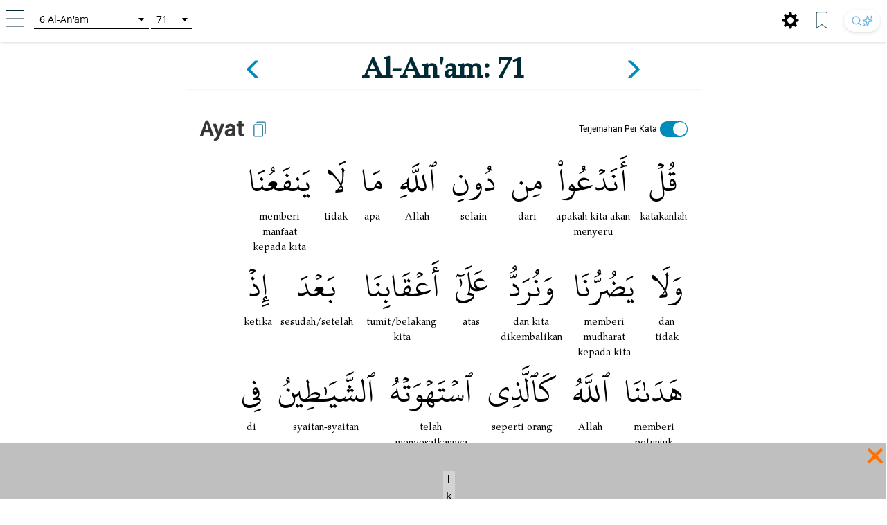

--- FILE ---
content_type: text/html; charset=UTF-8
request_url: https://tafsir.learn-quran.co/id/surat-6-al-an'am/ayat-71
body_size: 44119
content:
<style>
    a .glyphicon-copy {
        color: white;
    }

    .close-ramadan-pappeal-modal {
        font-size: 30px !important;
        position: absolute !important;
        /* top: -10px !important;		
        right: 10px !important;		 */
    }

    .lq-popover {
        position: absolute;
        z-index: 1060;
        display: none;
        width: 280px;
        height: 125px;
        padding: 1px;
        text-align: left;
        text-align: start;
        font-size: 14px;
        background-color: #fff;
        border: 1px solid #ccc;
        border: 1px solid rgba(0, 0, 0, .2);
        border-radius: 6px;
        box-shadow: 0 5px 10px rgba(0, 0, 0, .2);
    }

    .lq-popover-header {
        top: 125%;
        right: 3%;
    }

    .lq-popover-footer {
        bottom: 115%;
        /* 550 */
        left: 2.5%;
    }

    #al-azhar-popup-xs .popup-background-portrait,
    #al-azhar-popup-lg .popup-background-portrait {
        display: inline-block;
        margin-bottom: 0;
        width: 100%;
        height: 100%;
        background: white;
        /* padding: 10px; */
    }

    .popup-background-portrait {
        height: auto !important;
    }

    #al-azhar-popup-xs {
        height: auto !important;
    }

    .al-azhar-padding {
        padding: 10px;
    }

    .al-azhar-padding-xs {
        padding-bottom: 4rem;
    }

    #al-azhar-popup-xs .popup-close-portrait,
    #al-azhar-popup-lg .popup-close-portrait {
        color: #002b36;
        font-size: 70px;
        font-weight: lighter;
        position: fixed;
        top: 50%;
        right: 0%;
        display: inline-block;
        /* z-index: 1; */
    }

    .al-azhar-popup-modal-xs {
        display: none;
        /* z-index: 1; */
        /* overflow: auto; */
        margin-top: -3em;
        width: 100%;
        height: 100%;
        background-color: rgb(0, 0, 0);
        background-color: rgba(2, 39, 57, .0);
    }

    .al-azhar-popup-modal-lg {
        display: none;
        /* z-index: 1; */
        /* overflow: auto; */
        margin-top: -3em;
        width: 100%;
        height: 75%;
        background-color: rgb(0, 0, 0);
        background-color: rgba(2, 39, 57, .0);
    }
</style>




<!DOCTYPE html>
<html lang="id">
<head>
    <meta charset="utf-8">
    <meta http-equiv="X-UA-Compatible" content="IE=edge">
    <meta name="viewport" content="width=device-width, initial-scale=1">
    
    
    
    
    <!-- Google Analytics -->
    <script>
        (function(i,s,o,g,r,a,m){i['GoogleAnalyticsObject']=r;i[r]=i[r]||function(){
            (i[r].q=i[r].q||[]).push(arguments)},i[r].l=1*new Date();a=s.createElement(o),
            m=s.getElementsByTagName(o)[0];a.async=1;a.src=g;m.parentNode.insertBefore(a,m)
        })(window,document,'script','https://www.google-analytics.com/analytics.js','ga');

        ga('create', 'UA-63029260-2', 'auto');
        ga('send', 'pageview');
    </script>
    <!-- End Google Analytics -->
    
    <!-- Global site tag (gtag.js) - Google Analytics V4 -->
    <script async src="https://www.googletagmanager.com/gtag/js?id=G-XCVZ4TQS4M"></script>
    <script>
      window.dataLayer = window.dataLayer || [];
      function gtag(){dataLayer.push(arguments);}
      gtag('js', new Date());
    
      gtag('config', 'G-XCVZ4TQS4M');
    </script>
    <script>
        function ga4event(name, category, label) {
            gtag('event', name, {
                'event_category': category,
                'event_label': label,
            });
        }
        function ga4event(name, category, label, value) {
            gtag('event', name, {
                'event_category': category,
                'event_label': label,
                'value': value,
            });
        }
    </script>

    <!-- CSRF Token -->
    <meta name="csrf-token" content="1e5DGbbbEGfXUYrhRNrHJ6ijMCb9jZJDSpOqkC1u">

    <!-- Title and Icon -->
    
    <title>Tafsir Surat Al-An&#039;am ayat 71 | Learn Quran Tafsir</title>
    <link rel="icon" type="image/png" href="https://tafsir.learn-quran.co/img/logo-lqtafsir3-icon.webp">

    
    
    <meta name="description" content="Baca Tafsir Surat Al-An&#039;am ayat 71. Cari apa pun di Al-Qur&#039;an dan pahami kandungannya dengan teknologi pencarian AI dan sumber terpercaya di Learn Quran Tafsir."/>

    
    <meta property="og:image" itemprop="image" content="https://tafsir.learn-quran.co/img/logo-lqtafsir3.webp"/>
    <meta property="og:title" content="Tafsir Surat Al-An&#039;am ayat 71 | Learn Quran Tafsir"/>
    <meta property="og:description" content="Baca Tafsir Surat Al-An&#039;am ayat 71. Cari apa pun di Al-Qur&#039;an dan pahami kandungannya dengan teknologi pencarian AI dan sumber terpercaya di Learn Quran Tafsir." />
    <meta property="og:url" content="https://tafsir.learn-quran.co/id/surat-6-al-an&#039;am/ayat-71"/>

    <script src="https://tafsir.learn-quran.co/js/lazysizes.min.js" async=""></script>

    
    <link rel="preload" href="/fonts/kfgqpc-uthmanic-regular.woff2" crossorigin="anonymous" as="font" type="font/woff2">
    <link rel="preload" href="/js/jquery-3.2.1.min.js" as="script">
    <link rel="preload" href="https://tafsir.learn-quran.co/css/app.css?v=417" as="style">
    <link rel="preload" href="https://tafsir.learn-quran.co/css/styles.css?v=20241219-001" as="style">
    <link rel="preload" href="https://tafsir.learn-quran.co/css/select2.min.css" as="style">

    <link rel="preconnect" href="https://fonts.googleapis.com">
    <link rel="preconnect" href="https://fonts.gstatic.com" crossorigin>
    <link href="https://fonts.googleapis.com/css2?family=Inter:wght@100..900&display=swap" rel="stylesheet">
    <link rel="stylesheet" href="https://tafsir.learn-quran.co/css/app.css?v=417">
    <link rel="stylesheet" href="https://tafsir.learn-quran.co/css/styles.css?v=20241219-001">
    <link rel="stylesheet" href="https://tafsir.learn-quran.co/css/select2.min.css" />
        <style>
        a.disabled {
            pointer-events: none;
            cursor: default;
            opacity: 0.5;
        }

        #login-popup {
            z-index: 999999;
        }
    </style>
<style>
    .add-contrib-btn {
        color: #FFF;
        text-align: center;
        font-family: Inter;
        font-size: 16px;
        line-height: 16px;
        font-weight: 400;
        border-radius: 48.936px;
        background:#047297;
        box-shadow: 0px 8px 25px 0px rgba(0, 0, 0, 0.25) rgba(4,114,151,255);
        display: inline-flex;
        padding: 12.234px;
        align-items: flex-start;
        white-space: normal;
        margin-top: 12px;
    }

    .ayah-words-container {
        text-align: center;
        margin-left: 12px;
        margin-bottom: 6px;
    }

    .ayah-word {
        text-align: center;
        font-family: 'Uthmani';
        padding-left: 5px;
        padding-right: 5px;
    }

    .ayah-word.large {
        font-size: 50px;
    }

    .ayah-word.small {
        font-size: 30px;
    }

    .transliteration-word.large, .translation-word.large {
        font-size: 14px;
    }

    .transliteration-word.small, .translation-word.small {
        font-size: 12px;
    }

    .transliteration-word, .translation-word {
        font-family: 'TeXGyrePagella', 'fallback-font';
        max-width: fit-content;
        min-width: 100%;
        word-break: normal;
    }

    .row.padding-horizontal {
        display: flex;
    }

    /* The switch - the box around the slider */
    .switch {
    position: relative;
    display: inline-block;
    width: 40px;
    height: 23px;
    }

    /* Hide default HTML checkbox */
    .switch input {
    opacity: 0;
    width: 0;
    height: 0;
    }

    /* The slider */
    .slider {
    position: absolute;
    cursor: pointer;
    top: 0;
    left: 0;
    right: 0;
    bottom: 0;
    background-color: #ccc;
    -webkit-transition: .4s;
    transition: .4s;
    }

    .slider:before {
    position: absolute;
    content: "";
    height: 20px;
    width: 20px;
    left: 1px;
    bottom: 2px;
    background-color: white;
    -webkit-transition: .4s;
    transition: .4s;
    }

    input:checked + .slider {
    background-color: #008CBA;
    }

    input:focus + .slider {
    box-shadow: 0 0 1px #008CBA;
    }

    input:checked + .slider:before {
    -webkit-transform: translateX(18px);
    -ms-transform: translateX(18px);
    transform: translateX(18px);
    }

    /* Rounded sliders */
    .slider.round {
    border-radius: 34px;
    }

    .slider.round:before {
    border-radius: 50%;
    }

    .switch-translation-per-word {
        display: flex;
        justify-content: right;
        align-items: center;
        flex-direction: row-reverse;
    }

    .panel-arabic-per-word-large.hidden,
    .panel-arabic-per-word-small.hidden,
    .panel-arabic.large.hidden,
    .panel-arabic.small.hidden {
        display: none !important;
    }

    @media  only screen and (max-width: 330px) {
        .translation-per-word-label.lang-id {
            font-size: 9px;
        }
    }

    @media  only screen and (max-width: 350px) and (min-width: 331px) {
        .translation-per-word-label.lang-id {
            font-size: 10px;
        }
    }
    @media  only screen and (max-width: 374px) and (min-width: 351px) {
        .translation-per-word-label.lang-id {
            font-size: 11px;
        }
    }
    @media  only screen and (min-width: 375px) {
        .translation-per-word-label.lang-id {
            font-size: 12px;
        }
    }
    .translation-per-word-label.lang-en {
        font-size: 12px;
    }
</style>
    <style type="text/css">
        .bottom-banner-ad-label {
            position: absolute;
            top: 0;
            left: 0;
            padding: 0 0.25em;
            color: #000;
            font-size: 1.5rem;
            font-weight: bold;
            background: lightgrey;
        }

        .bottom-banner-container {
            position: fixed;
            bottom: 53px;
            width: 100%;
            height: 8rem;
        }

        .close-modal.close-ramadan-pappeal-modal {
            font-size: 8rem !important;
        }

        .toappeal-banner {
            cursor: pointer;
        }
        
        .ramadan-pappeal-banner-landscape {
            display: flex;
            width: 100%;
            height: 100%;
            text-align: center;
            justify-content: center;
            flex-direction: column;
            align-items: center;
        }

        @media (min-width: 992px) {
            .bottom-banner-container {
                bottom: 0;
            }
        }
        
        @media (max-width: 1163px) {
            #banner-desktop {
                width: 100%;
            }
        }

        @media  only screen and (max-device-width: 500px) and (orientation: portrait) {
            .close-modal.close-ramadan-pappeal-modal {
                font-size: 7rem !important;
            }
        }

        @media  only screen and (device-width: 768px) and (orientation: portrait) and (-webkit-min-device-pixel-ratio: 2) {
            .close-modal.close-ramadan-pappeal-modal {
                font-size: 15rem !important;
                top: -5rem !important
            }
        }

        @media  only screen and (device-width: 768px) and (orientation: landscape) and (-webkit-min-device-pixel-ratio: 2) {
            .close-modal.close-ramadan-pappeal-modal {
                font-size: 19rem !important;
                top: -13rem !important
            }
        }

        @media  only screen and (device-width: 1024px)  and (device-height: 1366px) and (orientation: portrait) {
            .close-modal.close-ramadan-pappeal-modal {
                font-size: 19rem !important;
                top: -10rem !important
            }
            
            .toappeal-banner {
                height: 170px !important;
            }
        }
    </style>
    <style>
        .head-pappeal-text-mobile {
            position: absolute;
            margin-top: 13vh;
            padding-left: 7%;
            padding-right: 7%;
            color: white;
            line-height: 1.2;
            font-weight: 500;
            text-align: center;
            font-family: 'Roboto';
            font-size: 23px;
            width: 105%;
            margin-right: -30px;
            margin-left: 1.5%;
        }

        /* Tab/ipad/dll */
        @media (min-width: 768px) and (orientation: portrait) {
            .head-pappeal-text-mobile {
                font-size: 50px !important;
            }
        }

        .head-pappeal-text-mobile-colored {
            display: inline;
            color: #ff7100;
        }
        
        .main-pappeal-content-container {
            display: flex;
            justify-content: center;
        }
    </style>

    <link href="https://tafsir.learn-quran.co/css/header-select2.css" rel="stylesheet" />
    <style>
        .popover-title {
            background-color: white !important;
            color: black !important;
        }

        .popover-content {
            padding: 0;
        }

        .footer-icon.bookmark img,
        .footer-icon.setting img {
            width: 25px;
            margin: 0 15px 0 5px;
        }

        /* Search button styles */
        .search-btn:hover {
            transform: translateY(-1px);
            box-shadow: 0 4px 10px rgba(0, 0, 0, 0.1), 0 2px 4px rgba(0, 0, 0, 0.05) !important;
            background: #ffffff !important;
        }

        .search-btn:active {
            transform: translateY(0);
            box-shadow: 0 1px 3px rgba(0, 0, 0, 0.1), 0 1px 2px rgba(0, 0, 0, 0.06) !important;
        }

        .search-btn img {
            transition: opacity 0.2s ease;
        }

        .search-btn:hover img {
            opacity: 1 !important;
        }

        /* Dark mode search button */
        body[style*="background: rgb(0, 0, 0)"] .search-btn,
        body[style*="background:#000"] .search-btn {
            background: linear-gradient(145deg, #2a2a2a, #1a1a1a) !important;
            box-shadow: 0 2px 6px rgba(0, 0, 0, 0.3), 0 1px 3px rgba(0, 0, 0, 0.2) !important;
        }

        body[style*="background: rgb(0, 0, 0)"] .search-btn:hover,
        body[style*="background:#000"] .search-btn:hover {
            background: linear-gradient(145deg, #3a3a3a, #2a2a2a) !important;
            box-shadow: 0 4px 12px rgba(0, 0, 0, 0.4), 0 2px 4px rgba(0, 0, 0, 0.3) !important;
        }

        /* footer */
        #footer.header {
            position: fixed;
            z-index: 1;
            left: 0;
            bottom: 0;
            /* bottom: 5rem; */
            width: 100%;
        }

        body {
            background: white;
        }

        .panel {
            box-shadow: 0px 0px white !important;
        }

        .finished-reading {
            width: max-content;
            background-color: #0e90d2;
            border-radius: 50px;
            padding: 11px 20px;
            margin-bottom: 22px;
            margin-left: auto;
            margin-right: auto;
        }

        #finished-reading-text {
            font-size: 1.2em;
            font-weight: 500;
            margin: 0;
        }

        #read-checkbox {
            width: 32px;
            height: 32px;
            order: 1;
            z-index: 2;
            position: absolute;
            right: 30px;
            top: 50%;
            transform: translateY(-50%);
            cursor: pointer;
            visibility: hidden;
        }

        .verse-panel-primary {
            border-color: white;
        }

        .verse-panel-heading {
            color: #000000;
            background-color: white;
            border-color: white;
        }

        #name-surah,
        #name-surah-footer {
            font-family: TeXGyrePagella;
            color: #002b36;
            font-weight: bold;
            line-height: 0;
        }

        .panel-title {
            font-size: xx-large;
            font-weight: bolder;
            font-family: Roboto;
            color: #363636;
        }

        @media  only screen and (device-width: 1024px) {
            .panel-title {
                font-size: 38px;
            }
        }

        .panel-heading {
            padding-bottom: 0px;
        }

        .panel-body {
            padding-top: 5px;
        }

        .img-copied {
            width: 25px;
            margin-bottom: 15px;
            margin-left: 10px;
            margin-top: 5px;
        }

        @media  only screen and (max-width: 768px) {
            .img-copied {
                margin-top: 0;
            }
        }

        #ayah-copy,
        #trans-copy,
        #tafsir-copy {
            cursor: pointer;
        }

        .panel-translation,
        .panel-tafsir,
        .panel-related-qna {
            font-family: TeXGyrePagella;
            color: #363636;
            font-size: 21px;
        }

        #tafsir-select,
        .tafsir-select {
            font-family: "Roboto";
            font-size: 21px;
            margin-bottom: 10px;
            border: 0px;
            border-radius: 0px;
            min-width: fit-content;
            width: 50%;
            border-bottom: 1px solid rgba(0, 0, 0, .2);
            background-color: white;
        }

        #verse-prev {
            float: right;
        }

        #verse-next {
            float: left;
        }

        .name-surah-section {
            padding: 0;
        }

        .container-verse {
            margin-top: 20px;
            margin-bottom: 30px;
            box-shadow: 0 4px 2px -2px rgba(0, 0, 0, .05);
        }

        @media (max-width: 380px) {
            .lqtajwid-link img {
                margin-right: 0px !important;
                padding-right: 5px;
            }

            .header-icon.lqtajwid {
                margin-left: 0px !important;
            }
        }

        @media (max-width: 320px) {
            .lqtajwid-link img {
                margin-right: 0px !important;
                padding-right: 5px;
            }

            a.lqtajwid-link {
                font-size: 9px !important;
            }

            #select-chapter {
                width: 99px !important;
                min-width: 0px !important;
            }
        }

        /* Small devices (tablets, 768px and up) */
        @media (min-width: 768px) {
            .content-container {
                min-width: 775px;
            }
        }

        #st-1 {
            z-index: 0 !important;
        }

        .st-btn[data-network='xing'],
        .st-btn[data-network='airbnb'],
        .st-btn[data-network='amazon'],
        .st-btn[data-network='blm'],
        .st-btn[data-network='digg'],
        .st-btn[data-network='discord'],
        .st-btn[data-network='evernote'],
        .st-btn[data-network='etsy'],
        .st-btn[data-network='github'],
        .st-btn[data-network='houzz'],
        .st-btn[data-network='messenger'],
        .st-btn[data-network='snapchat'],
        .st-btn[data-network='surfingbird'],
        .st-btn[data-network='tiktok'],
        .st-btn[data-network='tripadvisor'],
        .st-btn[data-network='vimeo'],
        .st-btn[data-network='zillow'] {
            display: none !important;
        }

        .st-close img {
            margin-top: -1px;
            margin-left: -1px;
        }
    </style>
    <link rel="stylesheet" href="https://tafsir.learn-quran.co/css/login.css">
    
        <link rel="amphtml"
        href="/id/amp/surat-6-al-an&#039;am/ayat-71">
</head>
<body>


<div id="sidebar" class="sidenav" onclick="closeNav()">
    <div class="sidenav-container" onclick="event.stopPropagation()">
        <div class="sidenav-content">
                                  
            
                                    <a href="https://tafsir.learn-quran.co/blog/" id="blog" class="under-construction" target="_blank"><span class="text-white"></span> Blog</a>
            
            <hr>
            <a href="/id" id="home-btn"><span class="glyphicon glyphicon-search"></span> Beranda</a>
                        <a href=https://tafsir.learn-quran.co/id/payment_p1 class="text-payment hide-premium"><span class="glyphicon glyphicon-ok-circle premium-btn-icon-sidenav"></span> Donasi Premium</a>
                                    <a href="#" id="login-button" class="under-construction"><span class="glyphicon glyphicon-log-in text-white"></span>Login</a>
                        
            <!--<a href="#" id="toverse"><span class="glyphicon glyphicon-arrow-right"></span> Pergi ke Ayat</a>-->
            <a href="https://tafsir.learn-quran.co/id/topics" id="topics" class="under-construction"><span class="glyphicon glyphicon-list text-white"></span> Topik</a>
                            <a href="https://docs.google.com/forms/d/e/1FAIpQLSdUs17UqAom0YkzxGPvbN4tJKdnUKfhRif_G9RUtJG6xrg20g/viewform" target="_blank"><span class="glyphicon glyphicon-edit text-white"></span> Feedback</a>
                        <a href=https://tafsir.learn-quran.co/id/about><span class="glyphicon glyphicon-question-sign text-white"></span> Tentang</a>
            <a href=https://tafsir.learn-quran.co/id/donation onclick="ga('send', 'event', 'Personal Appeal', 'click', 'Go To Donation Page'); ga4event('click', 'Personal Appeal', 'Go To Donation Page');"><span class="glyphicon glyphicon-gift text-white"></span> Donasi</a>
            <a href="https://learn-quran.co/advertise-with-us?utm_source=LQTafsirWeb&utm_medium=side_menu&utm_campaign=advertise_with_us" target="_blank"><span class="glyphicon glyphicon-bullhorn text-white"></span> Beriklan Bersama Kami</a>
            
            <a href="https://docs.google.com/forms/d/e/1FAIpQLScg5Bi9T7Hh_GeX-aVB91EOdmIDByAsKu4bbtzZooBmucKC1A/viewform" target="_blank"><span class="glyphicon glyphicon-user text-white"></span>&nbsp;Daftar Sebagai Relawan</a>

            
            
            
           
                                  
        </div>
    </div>
</div>

<!-- Go to Verse modal -->
<div id="toverse-modal" class="modal">
    <!-- Modal content -->
    <div class="modal-content text-center">
        <div class="row">
            
            
            <select class="select-chapter semi-square" id="verse-select" onchange='this.size=0;' onblur="this.size=0;"></select>

            
            <select class="select-verse semi-square" type="number" min="1" id="chapter-select"></select>
        </div>
        <div class="row">
            <button class="btn btn-default modal-button" id="toverse-button">Lihat Tafsir</button>
        </div>
        <a href="#" class="close-modal">&times;</a>
    </div>
</div>


<!-- Setting modal -->
<div id="setting-modal" class="modal">
    <a href="#" class="close-modal-setting">&times;</a>
    <!-- Modal content -->
    <div class="modal-setting-content text-center">

        <h1 class="text-white modal-title">Pengaturan</h1>

        <p class="text-bold" style="text-align: center">Bahasa</p>
        <select class="sidenav-select semi-square" id="language-select" onchange='this.size=0;' onblur="this.size=0;"></select>
        <br><br><br>

        <h1 id="text-preview" class="text-white" style="font-family: Uthmani">بِسْمِ اللَّهِ الرَّحْمَنِ الرَّحِيمِ</h1>
        <br>

        <div class="row">

            
            <select class="sidenav-select semi-square" id="font-select" onchange='this.size=0;' onblur="this.size=0;">
            </select>

            
            <!--<select class="select-text semi-square" id="text-select" onchange='this.size=0;' onblur="this.size=0;">-->
            <!--    <option>Text 1</option>-->
            <!--    <option>Text 2</option>-->
            <!--</select>-->
        </div>
        <div class="row">
            <button class="btn btn-default modal-button" id="font-button">Terapkan</button>
        </div>
    </div>
</div>

<div class="branch-banner-android" style="visibility:hidden;">
    <div data-id="1" id="branch-banner-iframe" class="branch-animation">
        <div data-id="2" id="branch-banner" class="branch-animation">
            <div data-id="3" class="branch-banner-content">
                <div data-id="4" class="branch-banner-button-container branch-banner-button">
                    <span data-id="5" class="branch-banner-button" id="branch-mobile-action">Download Aplikasi</span>
                    <span data-id="6" id="branch-banner-close1" class="branch-banner-close">×</span>
                </div>
            </div>
        </div>
    </div>   
</div>

<div id="content" class="content container">
        <!-- standard header tag used for search result & verse page, not homepage -->
    <div id="header" class="container header header-white">
        <div class="row lq-header">
            <div class="header-icon ham">
                <a href="#" onclick="openNav()"><img src="https://tafsir.learn-quran.co/img/header-small-ham.png"></a>
            </div>
            <div id="go-to-ayat" style="padding-top: 5px;" class="header-icon go-to-ayat">
                <select id="select-chapter" class="select-chapter semi-square go-to-ayat" onchange='this.size=0;'
                    onblur="this.size=0;">
                    <option value="1" data-maxchapter="7">1       Al-Fatihah</option>
<option value="2" data-maxchapter="286">2       Al-Baqarah</option>
<option value="3" data-maxchapter="200">3       Ali-'Imran</option>
<option value="4" data-maxchapter="176">4       An-Nisa'</option>
<option value="5" data-maxchapter="120">5       Al-Ma'idah</option>
<option value="6" data-maxchapter="165">6       Al-An'am</option>
<option value="7" data-maxchapter="206">7       Al-A'raf</option>
<option value="8" data-maxchapter="75">8       Al-Anfal</option>
<option value="9" data-maxchapter="129">9       At-Taubah</option>
<option value="10" data-maxchapter="109">10     Yunus</option>
<option value="11" data-maxchapter="123">11     Hud</option>
<option value="12" data-maxchapter="111">12     Yusuf</option>
<option value="13" data-maxchapter="43">13     Ar-Ra'd</option>
<option value="14" data-maxchapter="52">14     Ibrahim</option>
<option value="15" data-maxchapter="99">15     Al-Hijr</option>
<option value="16" data-maxchapter="128">16     An-Nahl</option>
<option value="17" data-maxchapter="111">17     Al-Isra</option>
<option value="18" data-maxchapter="110">18     Al-Kahfi</option>
<option value="19" data-maxchapter="98">19     Maryam</option>
<option value="20" data-maxchapter="135">20     Taha</option>
<option value="21" data-maxchapter="112">21     Al-Anbiya&#039;</option>
<option value="22" data-maxchapter="78">22     Al-Hajj</option>
<option value="23" data-maxchapter="118">23     Al-Mu'minun</option>
<option value="24" data-maxchapter="64">24     An-Nur</option>
<option value="25" data-maxchapter="77">25     Al-Furqan</option>
<option value="26" data-maxchapter="227" data-alternative-names="Asy-Syu'ara'">26     Ash-Shu'ara'</option>
<option value="27" data-maxchapter="93">27     An-Naml</option>
<option value="28" data-maxchapter="88">28     Al-Qasas</option>
<option value="29" data-maxchapter="69">29     Al-'Ankabut</option>
<option value="30" data-maxchapter="60">30     Ar-Rum</option>
<option value="31" data-maxchapter="34">31     Luqman</option>
<option value="32" data-maxchapter="30">32     As-Sajdah</option>
<option value="33" data-maxchapter="73">33     Al-Ahzab</option>
<option value="34" data-maxchapter="54">34     Al-Saba'</option>
<option value="35" data-maxchapter="45">35     Al-Fatir</option>
<option value="36" data-maxchapter="83">36     Yasin</option>
<option value="37" data-maxchapter="182">37     As-Saffat</option>
<option value="38" data-maxchapter="88">38     Sad</option>
<option value="39" data-maxchapter="75">39     Az-Zumar</option>
<option value="40" data-maxchapter="85" data-alternative-names="At-Tawl">40     Al-Mu'min</option>
<option value="41" data-maxchapter="54">41     Fussilat</option>
<option value="42" data-maxchapter="53" data-alternative-names="Asy-Syura">42     Ash-Shura</option>
<option value="43" data-maxchapter="89">43     Az-Zukhruf</option>
<option value="44" data-maxchapter="59">44     Ad-Dukhan</option>
<option value="45" data-maxchapter="37">45     Al-Jatsiyah</option>
<option value="46" data-maxchapter="35">46     Al-Ahqaf</option>
<option value="47" data-maxchapter="38">47     Muhammad</option>
<option value="48" data-maxchapter="29">48     Al-Fath</option>
<option value="49" data-maxchapter="18">49     Al-Hujurat</option>
<option value="50" data-maxchapter="45">50     Qaf</option>
<option value="51" data-maxchapter="60">51     Ad-Dhariyat</option>
<option value="52" data-maxchapter="49">52     At-Tur</option>
<option value="53" data-maxchapter="62">53     An-Najm</option>
<option value="54" data-maxchapter="55">54     Al-Qamar</option>
<option value="55" data-maxchapter="78">55     Ar-Rahman</option>
<option value="56" data-maxchapter="96">56     Al-Waqi'ah</option>
<option value="57" data-maxchapter="29">57     Al-Hadid</option>
<option value="58" data-maxchapter="22">58     Al-Mujadilah</option>
<option value="59" data-maxchapter="24">59     Al-Hasyr</option>
<option value="60" data-maxchapter="13">60     Al-Mumtahanah</option>
<option value="61" data-maxchapter="14">61     As-Saff</option>
<option value="62" data-maxchapter="11">62     Al-Jumu'ah</option>
<option value="63" data-maxchapter="11">63     Al-Munafiqun</option>
<option value="64" data-maxchapter="18">64     At-Taghabun</option>
<option value="65" data-maxchapter="12">65     At-Talaq</option>
<option value="66" data-maxchapter="12">66     At-Tahrim</option>
<option value="67" data-maxchapter="30">67     Al-Mulk</option>
<option value="68" data-maxchapter="52">68     Al-Qalam</option>
<option value="69" data-maxchapter="52">69     Al-Haqqah</option>
<option value="70" data-maxchapter="44">70     Al-Ma'arij</option>
<option value="71" data-maxchapter="28">71     Nuh</option>
<option value="72" data-maxchapter="28">72     Al-Jinn</option>
<option value="73" data-maxchapter="20">73     Al-Muzzammil</option>
<option value="74" data-maxchapter="56">74     Al-Muddaththir</option>
<option value="75" data-maxchapter="40">75     Al-Qiyamah</option>
<option value="76" data-maxchapter="31" data-alternative-names="Ad-Dahr">76     Al-Insan</option>
<option value="77" data-maxchapter="50">77     Al-Mursalat</option>
<option value="78" data-maxchapter="40">78     An-Naba'</option>
<option value="79" data-maxchapter="46">79     An-Nazi'at</option>
<option value="80" data-maxchapter="42">80     'Abasa</option>
<option value="81" data-maxchapter="29">81     At-Takwir</option>
<option value="82" data-maxchapter="19">82     Al-Infithar</option>
<option value="83" data-maxchapter="36" data-alternative-names="Al-Mutaffifin,At-Tatfif">83     At-Tatfif</option>
<option value="84" data-maxchapter="25">84     Al-Insyiqaq</option>
<option value="85" data-maxchapter="22">85     Al-Buruj</option>
<option value="86" data-maxchapter="17">86     At-Tariq</option>
<option value="87" data-maxchapter="19">87     Al-A'la</option>
<option value="88" data-maxchapter="26">88     Al-Ghashiyah</option>
<option value="89" data-maxchapter="30">89     Al-Fajr</option>
<option value="90" data-maxchapter="20">90     Al-Balad</option>
<option value="91" data-maxchapter="15">91     Ash-Syams</option>
<option value="92" data-maxchapter="21">92     Al-Lail</option>
<option value="93" data-maxchapter="11">93     Ad-Dhuha</option>
<option value="94" data-maxchapter="8">94     Al-Insyirah</option>
<option value="95" data-maxchapter="8">95     At-Tin</option>
<option value="96" data-maxchapter="19">96     Al-'Alaq</option>
<option value="97" data-maxchapter="5">97     Al-Qadr</option>
<option value="98" data-maxchapter="8">98     Al-Bayyinah</option>
<option value="99" data-maxchapter="8">99     Al-Zalzalah</option>
<option value="100" data-maxchapter="11">100   Al-'Adiyat</option>
<option value="101" data-maxchapter="11">101   Al-Qari'ah</option>
<option value="102" data-maxchapter="8">102   At-Takatsur</option>
<option value="103" data-maxchapter="3">103   Al-'Asr</option>
<option value="104" data-maxchapter="9">104   Al-Humazah</option>
<option value="105" data-maxchapter="5">105   Al-Fil</option>
<option value="106" data-maxchapter="4">106   Al-Quraish</option>
<option value="107" data-maxchapter="7">107   Al-Ma'un</option>
<option value="108" data-maxchapter="3" data-alternative-names="Al-Kautsar,Al-Kawthar">108   Al-Kautsar</option>
<option value="109" data-maxchapter="6">109   Al-Kafirun</option>
<option value="110" data-maxchapter="3">110   An-Nasr</option>
<option value="111" data-maxchapter="5" data-alternative-names="Al-Lahab,Al-Masad">111   Al-Lahab</option>
<option value="112" data-maxchapter="4">112   Al-Ikhlas</option>
<option value="113" data-maxchapter="5">113   Al-Falaq</option>
<option value="114" data-maxchapter="6">114   An-Nas</option>
                </select>
                <select id="select-verse" class="select-verse semi-square go-to-ayat" type="number" min="1"></select>
            </div>
            <div class="header-icon user">
                                    <!-- <div id="beli-premium-button" class="btn-xs btn-login visible-lg visible-md visible-sm visible-no-xs-premium hide-premium" onclick="window.open('https://tafsir.learn-quran.co/id/payment_p1','_self')">Donasi Premium</div> -->
    <!-- <div id="beli-premium-button-mini" class="btn-xs btn-login visible-xs-premium" onclick="window.open('https://tafsir.learn-quran.co/id/payment_p1','_self')">Donasi<br/>Premium</div> -->
                            </div>

            <div class="header-icon search-icon-header" style="float:right;margin:0px 10px 0;">
                <a href="https://learn-quran.co/gotolink/ai-tafsir-indonesia" target="_blank"
                    title="Cari" class="search-btn"
                    style="display: inline-flex; align-items: center; justify-content: center; height: 32px; padding: 0 10px; border-radius: 20px; background: #ffffff; box-shadow: 0 2px 6px rgba(0, 0, 0, 0.08), 0 1px 3px rgba(0, 0, 0, 0.06); transition: all 0.2s ease; text-decoration: none; gap: 4px;">
                    <svg xmlns="http://www.w3.org/2000/svg" width="16" height="16" viewBox="0 0 24 24" fill="none"
                        stroke="currentColor" stroke-width="2" stroke-linecap="round" stroke-linejoin="round"
                        class="lucide lucide-search" style="opacity: 0.75;">
                        <circle cx="11" cy="11" r="8" />
                        <path d="m21 21-4.3-4.3" />
                    </svg>
                    <svg xmlns="http://www.w3.org/2000/svg" width="16" height="16" viewBox="0 0 24 24" fill="none"
                        stroke="currentColor" stroke-width="2" stroke-linecap="round" stroke-linejoin="round"
                        class="lucide lucide-sparkles-icon lucide-sparkles" style="opacity: 0.75;">
                        <path
                            d="M11.017 2.814a1 1 0 0 1 1.966 0l1.051 5.558a2 2 0 0 0 1.594 1.594l5.558 1.051a1 1 0 0 1 0 1.966l-5.558 1.051a2 2 0 0 0-1.594 1.594l-1.051 5.558a1 1 0 0 1-1.966 0l-1.051-5.558a2 2 0 0 0-1.594-1.594l-5.558-1.051a1 1 0 0 1 0-1.966l5.558-1.051a2 2 0 0 0 1.594-1.594z" />
                        <path d="M20 2v4" />
                        <path d="M22 4h-4" />
                        <circle cx="4" cy="20" r="2" />
                    </svg>
                </a>
            </div>

            <div class="header-icon bookmark hidden-sm hidden-xs" style="float:right;margin:2.5px 10px 0;">
                <a href="#" class="unbookmark-icon"><img src="https://tafsir.learn-quran.co/img/footer-small-bookmarked.png"></a>
                <a href="#" class="bookmark-icon"><img src="https://tafsir.learn-quran.co/img/footer-small-bookmark.png"></a>
            </div>

            <div class="header-icon setting setting-icon-header hidden-sm hidden-xs"
                style="float:right;margin:2.5px 10px 0;">
                <a href="#"><span class="glyphicon glyphicon-cog" style="color: black; font-size: 25px;"></span></a>
            </div>

            

            <!-- LQ Popover Header -->
            <div id="lq-popover-header" class="lq-popover lq-popover-header">
                <div class="arrow"></div>
                <!-- <h3 class="popover-title"></h3> -->
                <div class="popover-content" style="padding: 9px 14px;">
                    <div class="footer-aa-container"
                        style="float:left;border: #eee solid 1px;border-radius:5px;margin:0 0px;padding:0px 5px;">
                        <a href="#" class="footer-aamin"><img src="https://tafsir.learn-quran.co/img/footer-small-aamin.png"
                                style="width:40px; margin: 0px 5px; padding: 10px 0px;"></a>
                        <span class="borderr"
                            style="border-left: 1px solid #eee;padding-top: 13px; padding-bottom: 15px;"></span>
                        <a href="#" class="footer-aaplus"><img src="https://tafsir.learn-quran.co/img/footer-small-aaplus.png"
                                style="width:40px; margin-left: 7px; margin-right: 2px; padding: 10px 0px;"></a>
                    </div>

                    <div class="footer-arb-container"
                        style="float:left;border: #eee solid 1px;border-radius:5px;margin:0 0 0 15px;padding:10px 15px;">
                        <a href="#" class="footer-arbmin"><img src="https://tafsir.learn-quran.co/img/footer-small-arbmin.png"
                                style="width:40px"></a>
                        <a href="#" class="footer-arbplus"><img src="https://tafsir.learn-quran.co/img/footer-small-arbplus.png"
                                style="width:40px"></a>
                    </div>

                    <div class="footer-coloring-container"
                        style="float:left;border: #eee solid 1px;border-radius:5px;margin:10 0 0px;padding:0;">
                        <a href="#" class="footer-coloring" attr="white"><img
                                src="https://tafsir.learn-quran.co/img/footer-small-white.png" style="width:55px;"></a>
                        <a href="#" class="footer-coloring" attr="black"><img
                                src="https://tafsir.learn-quran.co/img/footer-small-black.png" style="width:55px;"></a>
                    </div>

                    <div class="footer-lang-container"
                        style="font-size:16px;float:left;border: #eee solid 1px;border-radius:5px;margin:10 0 0 15px;padding:10px 15px; font-weight: bold;">
                        <a href="#" class="footer-lang" attr="id"
                            style="margin-right:10.25px;margin-left:10.25px;color:#002B37">ID</a>
                        <a href="#" class="footer-lang" attr="en"
                            style="margin-right:10.25px;margin-left:10.25px;color:#002B37">EN</a>
                    </div>
                </div>
            </div>
        </div>
    </div>

    <!--Pop up modal -->
    <div id="login-popup" class="popup-modal">
    <!--Modal content -->
   <div class="modal-setting-content text-center login-or-bookmark-popup" style="height: 100%; justify-content: center; display: flex;" onclick="closeLoginOrBookmarkModal(event)">
       <div id="login-section">
           <div class="row">
               <div class="col-md-12">
                   <div class="card ">
                       <div class="card-body">
                           
                           <!-- Nav tabs -->
                           <ul class="nav nav-tabs nav-custom" role="tablist">
                               <li class="nav-item active"> <a class="nav-link" data-toggle="tab" href="#home" role="tab" aria-selected="true"><span >Daftar</span></a> </li>
                               <li class="nav-item"> <a class="nav-link" data-toggle="tab" href="#profile" role="tab" aria-selected="false"><span>Login</span><br/></a> </li>
                               
                           </ul>
                           <!-- Tab panes -->
                           <div class="tab-content tabcontent-border">
                               <div class="tab-pane active" id="home" role="tabpanel">
                                   <div class="col-xs-12 text-center ">

                                       <h1 class="text-black text-bold" style="font-family: TeX">Gabung dengan Learn Quran Tafsir</h1>
                                       <br/>
                                       <p class="text-black" style="font-size: large">Bergabung dengan Learn Quran Tafsir untuk mendapatkan saripati kajian tafsir dan berita-berita dari Learn Quran Tafsir.</p>
                                       <br/>
                                       <a class="disabled" id="login-with-fb-button" href="https://tafsir.learn-quran.co/id/redirect">
                                            <img
                                                src="https://tafsir.learn-quran.co/img/tiny_photos/fb-login.png"
                                                data-src="https://tafsir.learn-quran.co/img/original_photos/fb-login.png"
                                                data-srcset="https://tafsir.learn-quran.co/img/original_photos/fb-login.png"
                                                width="350px"
                                                style="max-width: 100%"
                                                class="lazyload"
                                            >
                                        </a>
                                       <br>
                                       <br>
                                       <div>
                                           <input type="checkbox" id="privacy-check" name="privacy-check" value="1">
                                                                                           <label for="privacy-check">Dengan mencentang anda setuju dengan <a href="https://tafsir.learn-quran.co/blog/privacy-policy-new/" target="_blank" style="color: orange">kebijakan privasi</a> kami.</label>
                                                                                   </div>
                                   </div>
                               </div>
                               <div class="tab-pane p-20" id="profile" role="tabpanel">
                                   <div class="col-xs-12 text-center login-content">
                                        <p class="text-black" style="font-size: large">Jika Anda memiliki akun dan telah mendaftar sebelumnya</p>
                                        <a  href="https://tafsir.learn-quran.co/id/redirect">
                                            <img
                                                src="https://tafsir.learn-quran.co/img/tiny_photos/fb-login.png"
                                                data-src="https://tafsir.learn-quran.co/img/original_photos/fb-login.png"
                                                data-srcset="https://tafsir.learn-quran.co/img/original_photos/fb-login.png"
                                                width="350px"
                                                style="max-width: 100%"
                                                class="lazyload"
                                            >
                                        </a>
                                   </div>

                               </div>
                               
                           </div>
                       </div>
                   </div>
               </div>
               
           </div>
           
       </div>
   </div>
</div>




    <!--Bookmark modal -->
    <div id="bookmark-login-popup" class="popup-modal">
        <!--Modal content -->
        <div class="modal-setting-content text-center login-or-bookmark-popup"
            style="height: 100%; justify-content: center; display: flex;" onclick="closeLoginOrBookmarkModal(event)">
            <div id="login-section">
                <div class="row">
                    <div class="col-md-12">
                        <div class="card">
                            <div class="card-body">
                                <!-- Nav tabs -->
                                <ul class="nav nav-tabs nav-custom" role="tablist">
                                    <li class="nav-item"> <a class="nav-link" data-toggle="tab" href="#homebookmark"
                                            role="tab"
                                            aria-selected="true"><span>Daftar</span></a> </li>
                                    <li class="nav-item active"> <a class="nav-link active" data-toggle="tab"
                                            href="#profilebookmark" role="tab"
                                            aria-selected="false"><span>Login</span><br /></a> </li>
                                </ul>
                                <!-- Tab panes -->
                                <div class="tab-content tabcontent-border">
                                    <div class="tab-pane" id="homebookmark" role="tabpanel">
                                        <div class="col-xs-12 text-center ">

                                            <h1 class="text-black text-bold" style="font-family: TeX">
                                                Gabung dengan Learn Quran Tafsir
                                            </h1>
                                            <br />
                                            <p class="text-black" style="font-size: large">
                                                Bergabung dengan Learn Quran Tafsir untuk mendapatkan saripati kajian tafsir dan berita-berita dari Learn Quran Tafsir.
                                            </p>
                                            <br />
                                            <a class="disabled" id="login-with-fb-button2" href="https://tafsir.learn-quran.co/id/redirect">
                                                <img src="https://tafsir.learn-quran.co/img/tiny_photos/fb-login.png"
                                                    data-src="https://tafsir.learn-quran.co/img/original_photos/fb-login.png"
                                                    data-srcset="https://tafsir.learn-quran.co/img/original_photos/fb-login.png"
                                                    width="350px" style="max-width: 100%" class="lazyload">
                                            </a>
                                            <br>
                                            <br>
                                            <div>
                                                <input type="checkbox" id="privacy-check2" name="privacy-check2" value="1">
                                                                                                    <label for="privacy-check2">Dengan mencentang anda setuju dengan <a
                                                            href="https://tafsir.learn-quran.co/blog/kebijakan-privasi/"
                                                            target="_blank" style="color: orange">kebijakan privasi</a>
                                                        kami.</label>
                                                                                            </div>
                                        </div>
                                    </div>
                                    <div class="tab-pane p-20 active" id="profilebookmark" role="tabpanel">
                                        <div class="col-xs-12 text-center login-content">
                                            <p class="text-black" style="font-size: large">
                                                Anda harus login untuk mengakses fitur ini.
                                            </p>
                                            <a href="https://tafsir.learn-quran.co/id/redirect">
                                                <img src="https://tafsir.learn-quran.co/img/tiny_photos/fb-login.png"
                                                    data-src="https://tafsir.learn-quran.co/img/original_photos/fb-login.png"
                                                    data-srcset="https://tafsir.learn-quran.co/img/original_photos/fb-login.png"
                                                    width="350px" style="max-width: 100%" class="lazyload">
                                            </a>
                                        </div>
                                    </div>
                                </div>
                            </div>
                        </div>
                    </div>
                </div>
            </div>
        </div>
    </div>

    

    <div class="container-panel"
        style="display: flex; justify-content: center; width: 100% !important; word-break: break-word;">
        <div class="padding-horizontal content-container" style="max-width: 775px; text-align: initial; width: 100%">
            <div class="text-center container-verse">
                <div class="row">
                    <div class="col-xs-2 name-surah-section">
                        <span id="verse-prev" class="clickable glyphicon glyphicon-menu-left"
                            style="cursor:pointer;"></span>
                    </div>
                    <div class="col-xs-8 name-surah-section">
                        <h1 class="text-center" id="name-surah"></h1>
                    </div>
                    <div class="col-xs-2 name-surah-section">
                        <span id="verse-next" class="clickable glyphicon glyphicon-menu-right"
                            style="cursor:pointer;"></span>
                    </div>
                </div>
            </div>

            <div class="panel panel-primary verse-panel-primary">
    <div class="panel-heading verse-panel-heading">
        <div class="row padding-horizontal" style="position: relative; margin-bottom: 10px">
            <div style="display: flex; width: 50%">
                <h2 class="panel-title">Ayat</h2>
                <span
                    tabindex="0"
                    href="#"
                    id="ayah-copy"
                    data-toggle="ayah-tooltip"
                    data-placement="bottom"
                    title="Ayat tersalin"
                >
                    <img class="img-copied" src='https://tafsir.learn-quran.co/img/copy.png' style="margin-bottom: 0" />
                </span>
            </div>
            <div class="switch-translation-per-word" style="width: 50%">
                <label class="switch" style="margin-bottom: 0">
                    <input type="checkbox" id="input-switch-translation-per-word" checked="true">
                    <span class="slider round"></span>
                </label>
                <div class="translation-per-word-label lang-id" style="text-align: end; font-family: 'Roboto'; padding-right: 4px; color: #000 ">
                    Terjemahan Per Kata
                </div>
            </div>
        </div>
    </div>
    <div id="panel-verse-content">
        <div class="panel-body panel-arabic large visible-lg visible-md visible-sm hidden">قُلۡ أَنَدۡعُواْ مِن دُونِ ٱللَّهِ مَا لَا يَنفَعُنَا وَلَا يَضُرُّنَا وَنُرَدُّ عَلَىٰٓ أَعۡقَابِنَا بَعۡدَ إِذۡ هَدَىٰنَا ٱللَّهُ كَٱلَّذِى ٱسۡتَهۡوَتۡهُ ٱلشَّيَٰطِينُ فِى ٱلۡأَرۡضِ حَيۡرَانَ لَهُۥٓ أَصۡحَٰبٌ يَدۡعُونَهُۥٓ إِلَى ٱلۡهُدَى ٱئۡتِنَا ۗ قُلۡ إِنَّ هُدَى ٱللَّهِ هُوَ ٱلۡهُدَىٰ ۖ وَأُمِرۡنَا لِنُسۡلِمَ لِرَبِّ ٱلۡعَٰلَمِينَ</div>
        <div class="panel-body panel-arabic small hidden visible-xs">قُلۡ أَنَدۡعُواْ مِن دُونِ ٱللَّهِ مَا لَا يَنفَعُنَا وَلَا يَضُرُّنَا وَنُرَدُّ عَلَىٰٓ أَعۡقَابِنَا بَعۡدَ إِذۡ هَدَىٰنَا ٱللَّهُ كَٱلَّذِى ٱسۡتَهۡوَتۡهُ ٱلشَّيَٰطِينُ فِى ٱلۡأَرۡضِ حَيۡرَانَ لَهُۥٓ أَصۡحَٰبٌ يَدۡعُونَهُۥٓ إِلَى ٱلۡهُدَى ٱئۡتِنَا ۗ قُلۡ إِنَّ هُدَى ٱللَّهِ هُوَ ٱلۡهُدَىٰ ۖ وَأُمِرۡنَا لِنُسۡلِمَ لِرَبِّ ٱلۡعَٰلَمِينَ</div>
                    <div class="panel-body visible-lg visible-md visible-sm panel-arabic-per-word-large">
                <div style="display: flex; flex-direction: row-reverse; color: #000; flex-wrap: wrap">
                                            <div class="ayah-words-container">
                            <div class="ayah-word large">
                                قُلۡ
                            </div>
                            <div class="translation-word large">
                                katakanlah
                            </div>
                        </div>
                                            <div class="ayah-words-container">
                            <div class="ayah-word large">
                                أَنَدۡعُواْ
                            </div>
                            <div class="translation-word large">
                                apakah kita akan menyeru
                            </div>
                        </div>
                                            <div class="ayah-words-container">
                            <div class="ayah-word large">
                                مِن
                            </div>
                            <div class="translation-word large">
                                dari
                            </div>
                        </div>
                                            <div class="ayah-words-container">
                            <div class="ayah-word large">
                                دُونِ
                            </div>
                            <div class="translation-word large">
                                selain
                            </div>
                        </div>
                                            <div class="ayah-words-container">
                            <div class="ayah-word large">
                                ٱللَّهِ
                            </div>
                            <div class="translation-word large">
                                Allah
                            </div>
                        </div>
                                            <div class="ayah-words-container">
                            <div class="ayah-word large">
                                مَا
                            </div>
                            <div class="translation-word large">
                                apa
                            </div>
                        </div>
                                            <div class="ayah-words-container">
                            <div class="ayah-word large">
                                لَا
                            </div>
                            <div class="translation-word large">
                                tidak
                            </div>
                        </div>
                                            <div class="ayah-words-container">
                            <div class="ayah-word large">
                                يَنفَعُنَا
                            </div>
                            <div class="translation-word large">
                                memberi manfaat kepada kita
                            </div>
                        </div>
                                            <div class="ayah-words-container">
                            <div class="ayah-word large">
                                وَلَا
                            </div>
                            <div class="translation-word large">
                                dan tidak
                            </div>
                        </div>
                                            <div class="ayah-words-container">
                            <div class="ayah-word large">
                                يَضُرُّنَا
                            </div>
                            <div class="translation-word large">
                                memberi mudharat kepada kita
                            </div>
                        </div>
                                            <div class="ayah-words-container">
                            <div class="ayah-word large">
                                وَنُرَدُّ
                            </div>
                            <div class="translation-word large">
                                dan kita dikembalikan
                            </div>
                        </div>
                                            <div class="ayah-words-container">
                            <div class="ayah-word large">
                                عَلَىٰٓ
                            </div>
                            <div class="translation-word large">
                                atas
                            </div>
                        </div>
                                            <div class="ayah-words-container">
                            <div class="ayah-word large">
                                أَعۡقَابِنَا
                            </div>
                            <div class="translation-word large">
                                tumit/belakang kita
                            </div>
                        </div>
                                            <div class="ayah-words-container">
                            <div class="ayah-word large">
                                بَعۡدَ
                            </div>
                            <div class="translation-word large">
                                sesudah/setelah
                            </div>
                        </div>
                                            <div class="ayah-words-container">
                            <div class="ayah-word large">
                                إِذۡ
                            </div>
                            <div class="translation-word large">
                                ketika
                            </div>
                        </div>
                                            <div class="ayah-words-container">
                            <div class="ayah-word large">
                                هَدَىٰنَا
                            </div>
                            <div class="translation-word large">
                                memberi petunjuk kepada kita
                            </div>
                        </div>
                                            <div class="ayah-words-container">
                            <div class="ayah-word large">
                                ٱللَّهُ
                            </div>
                            <div class="translation-word large">
                                Allah
                            </div>
                        </div>
                                            <div class="ayah-words-container">
                            <div class="ayah-word large">
                                كَٱلَّذِي
                            </div>
                            <div class="translation-word large">
                                seperti orang
                            </div>
                        </div>
                                            <div class="ayah-words-container">
                            <div class="ayah-word large">
                                ٱسۡتَهۡوَتۡهُ
                            </div>
                            <div class="translation-word large">
                                telah menyesatkannya
                            </div>
                        </div>
                                            <div class="ayah-words-container">
                            <div class="ayah-word large">
                                ٱلشَّيَٰطِينُ
                            </div>
                            <div class="translation-word large">
                                syaitan-syaitan
                            </div>
                        </div>
                                            <div class="ayah-words-container">
                            <div class="ayah-word large">
                                فِي
                            </div>
                            <div class="translation-word large">
                                di
                            </div>
                        </div>
                                            <div class="ayah-words-container">
                            <div class="ayah-word large">
                                ٱلۡأَرۡضِ
                            </div>
                            <div class="translation-word large">
                                bumi
                            </div>
                        </div>
                                            <div class="ayah-words-container">
                            <div class="ayah-word large">
                                حَيۡرَانَ
                            </div>
                            <div class="translation-word large">
                                kebingungan
                            </div>
                        </div>
                                            <div class="ayah-words-container">
                            <div class="ayah-word large">
                                لَهُۥٓ
                            </div>
                            <div class="translation-word large">
                                baginya
                            </div>
                        </div>
                                            <div class="ayah-words-container">
                            <div class="ayah-word large">
                                أَصۡحَٰبٞ
                            </div>
                            <div class="translation-word large">
                                kawan-kawan
                            </div>
                        </div>
                                            <div class="ayah-words-container">
                            <div class="ayah-word large">
                                يَدۡعُونَهُۥٓ
                            </div>
                            <div class="translation-word large">
                                memanggilnya
                            </div>
                        </div>
                                            <div class="ayah-words-container">
                            <div class="ayah-word large">
                                إِلَى
                            </div>
                            <div class="translation-word large">
                                kepada
                            </div>
                        </div>
                                            <div class="ayah-words-container">
                            <div class="ayah-word large">
                                ٱلۡهُدَى
                            </div>
                            <div class="translation-word large">
                                jalan yang lurus
                            </div>
                        </div>
                                            <div class="ayah-words-container">
                            <div class="ayah-word large">
                                ٱئۡتِنَاۗ
                            </div>
                            <div class="translation-word large">
                                marilah ikuti kami
                            </div>
                        </div>
                                            <div class="ayah-words-container">
                            <div class="ayah-word large">
                                قُلۡ
                            </div>
                            <div class="translation-word large">
                                katakanlah
                            </div>
                        </div>
                                            <div class="ayah-words-container">
                            <div class="ayah-word large">
                                إِنَّ
                            </div>
                            <div class="translation-word large">
                                sesungguhnya
                            </div>
                        </div>
                                            <div class="ayah-words-container">
                            <div class="ayah-word large">
                                هُدَى
                            </div>
                            <div class="translation-word large">
                                petunjuk
                            </div>
                        </div>
                                            <div class="ayah-words-container">
                            <div class="ayah-word large">
                                ٱللَّهِ
                            </div>
                            <div class="translation-word large">
                                Allah
                            </div>
                        </div>
                                            <div class="ayah-words-container">
                            <div class="ayah-word large">
                                هُوَ
                            </div>
                            <div class="translation-word large">
                                itulah/Dialah
                            </div>
                        </div>
                                            <div class="ayah-words-container">
                            <div class="ayah-word large">
                                ٱلۡهُدَىٰۖ
                            </div>
                            <div class="translation-word large">
                                petunjuk
                            </div>
                        </div>
                                            <div class="ayah-words-container">
                            <div class="ayah-word large">
                                وَأُمِرۡنَا
                            </div>
                            <div class="translation-word large">
                                dan kita diperintahkan
                            </div>
                        </div>
                                            <div class="ayah-words-container">
                            <div class="ayah-word large">
                                لِنُسۡلِمَ
                            </div>
                            <div class="translation-word large">
                                agar kita menyerahkan diri
                            </div>
                        </div>
                                            <div class="ayah-words-container">
                            <div class="ayah-word large">
                                لِرَبِّ
                            </div>
                            <div class="translation-word large">
                                kepada Tuhan
                            </div>
                        </div>
                                            <div class="ayah-words-container">
                            <div class="ayah-word large">
                                ٱلۡعَٰلَمِينَ
                            </div>
                            <div class="translation-word large">
                                semesta alam
                            </div>
                        </div>
                                    </div>
            </div>
            <div class="panel-body visible-xs panel-arabic-per-word-small">
                <div style="display: flex; flex-direction: row-reverse; color: #000; flex-wrap: wrap">
                                            <div class="ayah-words-container">
                            <div class="ayah-word small">
                                قُلۡ
                            </div>
                            <div class="translation-word small">
                                katakanlah
                            </div>
                        </div>
                                            <div class="ayah-words-container">
                            <div class="ayah-word small">
                                أَنَدۡعُواْ
                            </div>
                            <div class="translation-word small">
                                apakah kita akan menyeru
                            </div>
                        </div>
                                            <div class="ayah-words-container">
                            <div class="ayah-word small">
                                مِن
                            </div>
                            <div class="translation-word small">
                                dari
                            </div>
                        </div>
                                            <div class="ayah-words-container">
                            <div class="ayah-word small">
                                دُونِ
                            </div>
                            <div class="translation-word small">
                                selain
                            </div>
                        </div>
                                            <div class="ayah-words-container">
                            <div class="ayah-word small">
                                ٱللَّهِ
                            </div>
                            <div class="translation-word small">
                                Allah
                            </div>
                        </div>
                                            <div class="ayah-words-container">
                            <div class="ayah-word small">
                                مَا
                            </div>
                            <div class="translation-word small">
                                apa
                            </div>
                        </div>
                                            <div class="ayah-words-container">
                            <div class="ayah-word small">
                                لَا
                            </div>
                            <div class="translation-word small">
                                tidak
                            </div>
                        </div>
                                            <div class="ayah-words-container">
                            <div class="ayah-word small">
                                يَنفَعُنَا
                            </div>
                            <div class="translation-word small">
                                memberi manfaat kepada kita
                            </div>
                        </div>
                                            <div class="ayah-words-container">
                            <div class="ayah-word small">
                                وَلَا
                            </div>
                            <div class="translation-word small">
                                dan tidak
                            </div>
                        </div>
                                            <div class="ayah-words-container">
                            <div class="ayah-word small">
                                يَضُرُّنَا
                            </div>
                            <div class="translation-word small">
                                memberi mudharat kepada kita
                            </div>
                        </div>
                                            <div class="ayah-words-container">
                            <div class="ayah-word small">
                                وَنُرَدُّ
                            </div>
                            <div class="translation-word small">
                                dan kita dikembalikan
                            </div>
                        </div>
                                            <div class="ayah-words-container">
                            <div class="ayah-word small">
                                عَلَىٰٓ
                            </div>
                            <div class="translation-word small">
                                atas
                            </div>
                        </div>
                                            <div class="ayah-words-container">
                            <div class="ayah-word small">
                                أَعۡقَابِنَا
                            </div>
                            <div class="translation-word small">
                                tumit/belakang kita
                            </div>
                        </div>
                                            <div class="ayah-words-container">
                            <div class="ayah-word small">
                                بَعۡدَ
                            </div>
                            <div class="translation-word small">
                                sesudah/setelah
                            </div>
                        </div>
                                            <div class="ayah-words-container">
                            <div class="ayah-word small">
                                إِذۡ
                            </div>
                            <div class="translation-word small">
                                ketika
                            </div>
                        </div>
                                            <div class="ayah-words-container">
                            <div class="ayah-word small">
                                هَدَىٰنَا
                            </div>
                            <div class="translation-word small">
                                memberi petunjuk kepada kita
                            </div>
                        </div>
                                            <div class="ayah-words-container">
                            <div class="ayah-word small">
                                ٱللَّهُ
                            </div>
                            <div class="translation-word small">
                                Allah
                            </div>
                        </div>
                                            <div class="ayah-words-container">
                            <div class="ayah-word small">
                                كَٱلَّذِي
                            </div>
                            <div class="translation-word small">
                                seperti orang
                            </div>
                        </div>
                                            <div class="ayah-words-container">
                            <div class="ayah-word small">
                                ٱسۡتَهۡوَتۡهُ
                            </div>
                            <div class="translation-word small">
                                telah menyesatkannya
                            </div>
                        </div>
                                            <div class="ayah-words-container">
                            <div class="ayah-word small">
                                ٱلشَّيَٰطِينُ
                            </div>
                            <div class="translation-word small">
                                syaitan-syaitan
                            </div>
                        </div>
                                            <div class="ayah-words-container">
                            <div class="ayah-word small">
                                فِي
                            </div>
                            <div class="translation-word small">
                                di
                            </div>
                        </div>
                                            <div class="ayah-words-container">
                            <div class="ayah-word small">
                                ٱلۡأَرۡضِ
                            </div>
                            <div class="translation-word small">
                                bumi
                            </div>
                        </div>
                                            <div class="ayah-words-container">
                            <div class="ayah-word small">
                                حَيۡرَانَ
                            </div>
                            <div class="translation-word small">
                                kebingungan
                            </div>
                        </div>
                                            <div class="ayah-words-container">
                            <div class="ayah-word small">
                                لَهُۥٓ
                            </div>
                            <div class="translation-word small">
                                baginya
                            </div>
                        </div>
                                            <div class="ayah-words-container">
                            <div class="ayah-word small">
                                أَصۡحَٰبٞ
                            </div>
                            <div class="translation-word small">
                                kawan-kawan
                            </div>
                        </div>
                                            <div class="ayah-words-container">
                            <div class="ayah-word small">
                                يَدۡعُونَهُۥٓ
                            </div>
                            <div class="translation-word small">
                                memanggilnya
                            </div>
                        </div>
                                            <div class="ayah-words-container">
                            <div class="ayah-word small">
                                إِلَى
                            </div>
                            <div class="translation-word small">
                                kepada
                            </div>
                        </div>
                                            <div class="ayah-words-container">
                            <div class="ayah-word small">
                                ٱلۡهُدَى
                            </div>
                            <div class="translation-word small">
                                jalan yang lurus
                            </div>
                        </div>
                                            <div class="ayah-words-container">
                            <div class="ayah-word small">
                                ٱئۡتِنَاۗ
                            </div>
                            <div class="translation-word small">
                                marilah ikuti kami
                            </div>
                        </div>
                                            <div class="ayah-words-container">
                            <div class="ayah-word small">
                                قُلۡ
                            </div>
                            <div class="translation-word small">
                                katakanlah
                            </div>
                        </div>
                                            <div class="ayah-words-container">
                            <div class="ayah-word small">
                                إِنَّ
                            </div>
                            <div class="translation-word small">
                                sesungguhnya
                            </div>
                        </div>
                                            <div class="ayah-words-container">
                            <div class="ayah-word small">
                                هُدَى
                            </div>
                            <div class="translation-word small">
                                petunjuk
                            </div>
                        </div>
                                            <div class="ayah-words-container">
                            <div class="ayah-word small">
                                ٱللَّهِ
                            </div>
                            <div class="translation-word small">
                                Allah
                            </div>
                        </div>
                                            <div class="ayah-words-container">
                            <div class="ayah-word small">
                                هُوَ
                            </div>
                            <div class="translation-word small">
                                itulah/Dialah
                            </div>
                        </div>
                                            <div class="ayah-words-container">
                            <div class="ayah-word small">
                                ٱلۡهُدَىٰۖ
                            </div>
                            <div class="translation-word small">
                                petunjuk
                            </div>
                        </div>
                                            <div class="ayah-words-container">
                            <div class="ayah-word small">
                                وَأُمِرۡنَا
                            </div>
                            <div class="translation-word small">
                                dan kita diperintahkan
                            </div>
                        </div>
                                            <div class="ayah-words-container">
                            <div class="ayah-word small">
                                لِنُسۡلِمَ
                            </div>
                            <div class="translation-word small">
                                agar kita menyerahkan diri
                            </div>
                        </div>
                                            <div class="ayah-words-container">
                            <div class="ayah-word small">
                                لِرَبِّ
                            </div>
                            <div class="translation-word small">
                                kepada Tuhan
                            </div>
                        </div>
                                            <div class="ayah-words-container">
                            <div class="ayah-word small">
                                ٱلۡعَٰلَمِينَ
                            </div>
                            <div class="translation-word small">
                                semesta alam
                            </div>
                        </div>
                                    </div>
            </div>
            </div>
</div>

<div class="panel panel-primary verse-panel-primary">
    <div class="panel-heading verse-panel-heading">
        <div class="row padding-horizontal" style="position: relative;">
            <h2 class="panel-title">Terjemahan</h2>
            <span
                tabindex="1"
                href="#"
                id="trans-copy"
                data-toggle="trans-tooltip"
                data-placement="bottom"
                title="Terjemahan tersalin"
            >
            <img class="img-copied" src='https://tafsir.learn-quran.co/img/copy.png' /></span>
        </div>
    </div>
    <div class="panel-body panel-translation" id="panel-translation-content">
                <select
            id="translation-select"
            class="tafsir-select"
            onChange="ga('send', 'event', 'Translation', 'click', this.options[this.selectedIndex].text); ga4event('click', 'Translation', this.options[this.selectedIndex].text);"
             style="display:none;"         >
                            <option value="kemenag_newest_2019" class="tafsir-select">Kemenag</option>
                    </select>
        <div id="panel-translation-content-select" style="display:flex;">
                            <div class="translation-content enable-newline" data-translation="kemenag_newest_2019" >Katakanlah (Nabi Muhammad), “Apakah kita akan memohon pada sesuatu selain Allah, yang tidak dapat memberi manfaat dan tidak (pula) mendatangkan mudarat kepada kita, dan (apakah) kita akan dikembalikan ke belakang (kufur dan sesat), setelah Allah memberi petunjuk kepada kita, seperti orang yang telah disesatkan oleh setan di bumi, dalam keadaan kebingungan,” sedangkan dia mempunyai kawan-kawan yang selalu mengajaknya ke jalan yang lurus (dengan mengatakan), ‘Ikutilah kami.’?” Katakanlah, “Sesungguhnya petunjuk Allah itulah petunjuk (yang sebenarnya). Kita diperintahkan agar berserah diri kepada Tuhan semesta alam,</div>
                    </div>
            </div>
</div>





<div class="panel panel-primary verse-panel-primary">
    <div class="panel-heading verse-panel-heading">
        <div class="row padding-horizontal" style="position: relative;">
            <h2 class="panel-title">Tafsir</h2>
            <span
                tabindex="1"
                href="#"
                id="tafsir-copy"
                data-toggle="tafsir-tooltip"
                data-placement="bottom"
                title="Tafsir tersalin"
            >
                <img class="img-copied" src='https://tafsir.learn-quran.co/img/copy.png' />
            </span>
        </div>
    </div>
    <div class="panel-body panel-tafsir">
        <select
            id="tafsir-select"
            onChange="ga('send', 'event', 'Tafsir', 'click', this.options[this.selectedIndex].text); ga4event('click', 'Tafsir', this.options[this.selectedIndex].text);"
        >
            <option value="1" class="tafsir-select">Ibnu Katsir</option>
            
            <option value="2" class="tafsir-select">Ringkas Kemenag</option>
            <option value="3" class="tafsir-select">Lengkap Kemenag</option>
                          <option value="5" class="tafsir-select">Ringkasan Al-Azhar</option>
                        <option value="0" class="tafsir-select">Jalalain</option>
            <option value="6" class="tafsir-select">Al-Baghawi</option>
            <option value="7" class="tafsir-select">Al-Munir</option>
            <option value="8" class="tafsir-select">Al-Jazairy</option>
            <option value="9" class="tafsir-select">As-Sa`adi</option>
            <option value="10" class="tafsir-select">As-Sya`rawi</option>
        </select>
        <div id="panel-tafsir-content">
                      <div class="tafsir-jalalayn tafsir-content enable-newline">(Katakanlah, &quot;Apakah kita akan menyeru) apakah kita akan menyembah (selain daripada Allah sesuatu yang tidak dapat mendatangkan kemanfaatan kepada kita) karena menyembahnya (dan tidak pula mendatangkan kemudaratan kepada kita) oleh sebab tidak menyembahnya; yang dimaksud adalah berhala-berhala (dan apakah kita akan dikembalikan ke belakang) dikembalikan kepada kemusyrikan (sesudah Allah memberi petunjuk kepada kita) kepada agama Islam (seperti orang yang digoda) yang disesatkan (oleh setan dipesawangan yang menakutkan dalam keadaan bingung) bingung tidak tahu jalan yang akan ditempuhnya; Lafal ini menjadi hal bagi dhamir ha (dia mempunyai kawan-kawan) teman-teman (yang memanggilnya ke jalan yang lurus) artinya mereka bermaksud memberikan petunjuk jalan yang benar kepadanya kemudian berkata kepadanya: (Marilah ikuti kami.&quot;) akan tetapi ia tidak mengikuti ajakan mereka sehingga binasalah ia dalam kesesatan. Istifham/kata tanya di sini bermakna ingkar dan kalimat yang ada tasybihnya adalah menjadi hal bagi dhamir yang terdapat di dalam Lafal nuraddu (Katakanlah, &quot;Sesungguhnya petunjuk Allah) yakni agama Islam (ialah sebenar-benar petunjuk) dan yang selain petunjuk-Nya adalah kesesatan belaka (dan kita disuruh agar menyerahkan diri) diperintahkan agar kita berserah diri (kepada Tuhan semesta alam).</div>
                            <div class="tafsir-ibnu-katsir tafsir-content enable-newline" hidden>Tafsir Surat Al-An&#039;am: 71-73
 
Katakanlah (Muhammad), &quot;Apakah kita akan memohon selain kepada Allah, yang tidak dapat memberikan manfaat kepada kita dan tidak (pula) mendatangkan kemudaratan kepada kita, dan (apakah) kita akan dikembalikan ke dalam kesesatan setelah Allah memberi petunjuk kepada kita, seperti orang yang telah disesatkan oleh setan di bumi dalam keadaan kebingungan.&quot; Sedangkan dia mempunyai kawan-kawan yang mengajaknya kepada jalan yang lurus (dengan mengatakan), &quot;Ikutilah kami!&quot; Katakanlah (Muhammad), &quot;Sesungguhnya petunjuk Allah adalah petunjuk yang sebenarnya. Dan kita diperintahkan agar berserah diri kepada Tuhan semesta alam.

Dan supaya melaksanakan shalat dan bertakwa kepada-Nya.&quot; Dan Dialah Tuhan yang hanya kepada-Nyalah kalian akan dikumpulkan. 

Dan Dialah yang menciptakan langit dan bumi dengan benar. Dan (sungguh benar perkataan-Nya) ketika Dia berkata, &quot;Jadilah!&quot; Maka terjadilah. Firman-Nya itu benar, dan segala kekuasaan pada waktu sangkakala ditiup hanyalah milik-Nya. Dia mengetahui yang gaib dan yang nyata. Dan Dialah Yang Maha Bijaksana lagi Maha Teliti.

Ayat 73
As-Suddi mengatakan bahwa orang-orang musyrik berkata kepada orang-orang muslim, &quot;Ikutilah kami, dan tinggalkanlah agama Muhammad itu.&quot; Maka Allah menurunkan firman-Nya: 


“Katakanlah (Muhammad), ‘Apakah kita akan memohon sesuatu selain kepada Allah,yang tidak dapat  memberikan manfaat kepada kita dan tidak (pula) mendatangkan kemudaratan kepada kita dan (apakah) kita akan dikembalikan kedalam kesesatan’.” (Al-An&#039;am: 71) 
Yakni kembali kepada kekafiran.
 
“Setelah Allah memberi petunjuk kepada kita.” (Al-An&#039;am: 71) Yakni perumpamaan kita sama dengan orang yang disesatkan oleh setan di tempat yang gelap dan mengerikan. Dikatakan bahwa perumpamaan jika seorang telah beriman dan orang itu kembali kepada kekafiran, sama halnya dengan seorang lelaki yang berangkat bersama suatu kaum. Dan dalam perjalanannya ia tersesat, lalu setan datang menyesatkannya di tempat ia tersesat sehingga ia kebingungan, padahal teman-temannya berada di jalan yang benar.

Lalu teman-temannya menyerunya agar ia bergabung dengan mereka seraya berkata, &quot;Kemarilah, ikutilah kami!&quot; Tetapi ia tidak mau bergabung dengan mereka. Demikianlah perumpamaan orang yang mengikuti jalan orang-orang kafir setelah ia berada dalam jalan yang benar. Sedangkan dalam perumpamaan ini orang yang memanggilnya ke jalan yang benar adalah Nabi Muhammad ﷺ dan Islam merupakan jalannya yang benar. Demikianlah menurut riwayat Ibnu Jarir. 

Qatadah mengatakan sehubungan dengan makna firman-Nya: “Seperti orang yang telah disesatkan oleh setan di bumi dalam keadaan kebingungan.” (Al-An&#039;am: 71) 
Yakni setan membujuknya dari jalan yang ditempuhnya ke jalan yang sesat
 
Ali ibnu Abu Talhah telah meriwayatkan dari Ibnu Abbas sehubungan dengan makna firman-Nya: 
“Katakanlah (Muhammad), ‘Apakah kita akan memohon sesuatu selain kepada Allah, yang tidak dapat  memberikan manfaat kepada kita dan tidak (pula) mendatangkan kemudaratan kepada kita’.” (Al-An&#039;am: 71), hingga akhir ayat.
Ungkapan ini merupakan tamsil yang dibuat oleh Allah, untuk ditujukan kepada tuhan-tuhan (sesembahan-sesembahan) yang disembah oleh orang-orang itu, serta orang-orang yang memohon petunjuk kepada Allah ﷻ disamakan dengan seorang yang tersesat dijalan dalam keadaan kebingungan. 

Saat berada di tengah perjalanan tiba-tiba ia mendengar suara yang berseru, &quot;Wahai Fulan ibnu Anu, kemarilah, ikutilah jalan ini!&quot; Sedangkan dia mempunyai teman-teman yang juga menyerunya dengan panggilan, &quot;Wahai Fulan ibnu Anu, ikutilah jalan kami ini!&quot; Jika dia mengikuti seruan pertama, maka seruan pertama itu akan membawanya kepada kesesatan dan kebinasaan, dan jika ia mengikuti seruan kedua yang mengajaknya ke jalan petunjuk, niscaya dia akan memperoleh petunjuk. Seruan yang sering terdengar di padang pasir seperti ini disebut gailan (hantu). 

Penjelasan perumpamaan ini ditujukan kepada orang yang menyembah tuhan-tuhan tersebut selain Allah. Karena sesungguhnya dia berpikir bahwa dirinya berada dalam suatu keyakinan yang benar sampai masa kematiannya, maka saat itulah ia akan menghadapi penyesalan dan kebinasaannya. 

Firman Allah ﷻ: “Seperti orang yang telah disesatkan oleh setan di bumi dalam keadaan kebingungan.” (Al-An&#039;am: 71) Setan-setan tersebut adalah gailan (hantu-hantu) yang memanggil-manggil namanya dengan lengkap dengan nama ayah dan kakeknya, sehingga ia mengikuti suara itu. Karena itu, ia merasa bahwa dirinya mempunyai keyakinan yang benar. Tetapi pada pagi harinya ternyata dia jatuh ke dalam kebinasaan, dan mungkin hantu-hantu itu memakannya atau melemparnya di tanah yang jauh, di tanah yang gersang dimana dia akan kehausan dan binasa. Hal ini merupakan perumpamaan bagi orang yang menyembah tuhan-tuhan selain Allah ﷻ Demikianlah menurut riwayat Ibnu Jarir. 

Ibnu Abu Nujaih telah meriwayatkan dari Mujahid sehubungan dengan firman-Nya: 
“Seperti orang yang telah disesatkan oleh setan di bumi dalam keadaan kebingungan.” (Al-An&#039;am: 71) 
Makna yang dimaksud ialah seperti seorang lelaki yang dalam kebingungan, lalu dipanggil-panggil oleh teman-temannya untuk mengikuti jalan mereka. Hal ini merupakan perumpamaan bagi orang yang sesat sesudah mendapat petunjuk. 

Al-Aufi telah meriwayatkan dari Ibnu Abbas sehubungan dengan firman-Nya: 
“Seperti orang yang telah disesatkan oleh setan di bumi dalam keadaan kebingungan.” (Al-An&#039;am: 71) 
Bahwa dia adalah orang yang tidak mau memenuhi seruan yang mengajak kepada hidayah Allah, yaitu orang yang menaati setan dan gemar melakukan maksiat di muka bumi, dan selalu melakukan penyimpangan terhadap kebenaran serta tersesat jauh darinya.
 
Dia mempunyai kawan-kawan yang menyerunya ke jalan hidayah, mereka menduga bahwa apa yang mereka perintahkan kepadanya merupakan petunjuk yang telah dikatakan oleh Allah ﷻ kepada kekasih-kekasih-Nya dari kalangan manusia. Allah ﷻ berfirman: 

“Sesungguhnya petunjuk Allah adalah petunjuk (yang sebenarnya).” (Al-An&#039;am: 71) 
Sedangkan kesesatan itu adalah yang diserukan jin (setan) kepadanya. Demikianlah riwayat Ibnu Jarir. 

Selanjutnya Ibnu Jarir mengatakan, pengertian ini menunjukkan bahwa teman-temannya menyerukan kepada kesesatan, dan mereka menduga bahwa apa yang mereka serukan itu adalah jalan petunjuk. Ibnu Jarir mengatakan, pengertian ini bertentangan dengan makna lahiriah ayat, karena sesungguhnya Allah ﷻ menceritakan bahwa teman-temannya mengajaknya ke jalan petunjuk, maka mustahil bila hal ini dikatakan sebagai jalan kesesatan. Allah ﷻ dengan tegas menceritakan bahwa hal itu adalah jalan petunjuk. Pendapat Ibnu Jarir benar, mengingat konteks pembicaraan menunjukkan bahwa orang yang disesatkan oleh setan di suatu tempat dalam keadaan kebingungan.
 
Lafal “hairana” yang ada dalam ayat dinasabkan karena menjadi suatu hal atau kata keterangan keadaan. Yang artinya, dalam keadaan kebingungan, kesesatan, dan ketidaktahuannya akan jalan yang harus ditempuhnya.

Dia mempunyai teman-teman yang berada di jalan yang sedang mereka tempuh. Lalu mereka menyerunya untuk bergabung dan berangkat bersama-sama mereka menyusuri jalan yang benar. Akan tetapi, dia menolak ajakan mereka dan tidak mau menoleh mereka. 
Seandainya Allah menghendakinya untuk mendapat petunjuk, niscaya Allah akan memberinya petunjuk dan mengembalikannya ke jalan yang benar. Karena itulah dalam firman selanjutnya disebutkan: 
“Sesungguhnya petunjuk Allah adalah petunjuk (yang sebenarnya).” (Al-An&#039;am: 71) 
Perihalnya sama dengan makna yang ada dalam ayat lain, yaitu: 
“Dan barang siapa yang diberi petunjuk oleh Allah, maka tidak seorang pun yang dapat menyesatkannya.” (Az-Zumar: 37)
“Jika kamu sangat mengharapkan agar mereka dapat petunjuk, maka sesungguhnya Allah tidak akan memberi petunjuk kepada orang yang disesatkan-Nya, dan mereka tidak mempunyai penolong.” (An-Nahl: 37) 

Arti firman Allah ﷻ: “Dan kita diperintahkan agar berserah diri kepada Tuhan semesta alam.” (Al-An&#039;am: 71) 
ialah ikhlas dalam beribadah kepada-Nya, hanya untuk Dia semata, tiada sekutu bagi-Nya.
 
Ayat 72
“Dan agar mendirikan shalat serta bertakwa kepada-Nya.” (Al-An&#039;am: 72) 
Yakni dan kami diperintahkan untuk mendirikan shalat serta bertakwa kepada Allah dalam semua keadaan. 


“Dan Dialah Tuhan yang hanya kepada-Nya kalian akan dikumpulkan.” (Al-An&#039;am: 72) 
Maksudnya, pada hari kiamat nanti. 

Ayat 73
“Dan Dialah yang menciptakan langit dan bumi dengan benar.” (Al-An&#039;am: 73) 
Yakni dengan adil. Dialah yang memiliki keduanya, yang menciptakan keduanya, dan yang mengatur keduanya serta semua makhluk yang ada pada keduanya.
 
Firman Allah ﷻ: “Ketika Dia berkata, “Jadilah” lalu terjadilah.” (Al-An&#039;am: 73) Yaitu hari kiamat yang dikatakan oleh Allah, &quot;Jadilah kamu.&quot; Maka atas perintah-Nya terjadilah hari kiamat dalam sekejap mata atau lebih cepat daripada itu. 

Lafal yauma dinasabkan karena di&#039;athafkan kepada lafal “wattaquhu” yang arti lengkapnya ialah “takutlah kalian akan hari di mana Allah berfirman, ‘Jadilah kamu hari kiamat!’ Maka jadilah hari kiamat.” 

Atau dapat pula dikatakan ada “fi&#039;il” (kata kerja) yang tidak disebutkan bentuk lengkapnya menjadi, &quot;Ingatlah, di hari Dia mengatakan, “Jadilah!,” lalu terjadilah.&quot; 

Atau dapat pula dikatakan bahwa ia di&#039;athafkan kepada firman-Nya: 
“Menciptakan langit dan bumi.” (Al-An&#039;am: 73) 
Artinya, “Dan Dialah yang menciptakan hari di mana Dia berfirman, ‘Jadilah kamu’, maka jadilah ia.” 

Pada permulaan ayat disebutkan permulaan, penciptaan, dan pengembaliannya. Firman Allah ﷻ: 
“Benarlah perkataan-Nya, dan di tangan-Nyalah segala kekuasaan.” (Al-An&#039;am: 73) Kedudukan I&#039;rab mahalli dari kedua kalimat ini adalah ‘jar’ karena keduanya berkedudukan sebagai sifat dari Tuhan semesta alam.
 
Firman Allah ﷻ: “Pada waktu sangkakala ditiup.” (Al-An&#039;am: 73) Lafal “wayauma yaqulu kun fayakun” dapat ditakwilkan sebagai badai. Dapat pula diinterpretasikan sebagai zharaf.

Firman-Nya: “Dan segala kekuasaan pada waktu sangkakala ditiup hanyalah milik-Nya.” (Al-An&#039;am: 73) 
Sama halnya dengan makna firman-Nya: 
“Kepunyaan siapakah kerajaan pada hari ini? Hanya kepunyaan Allah Yang Maha Esa lagi Maha Mengalahkan.” (Al-Mumin: 16) 
Kerajaan yang benar pada hari itu adalah kepunyaan Tuhan Yang Maha Pemurah.
“Dan adalah (hari itu), satu hari yang penuh kesukaran bagi orang-orang kafir.” (Al-Furqan: 26) 
Banyak pula ayat lainnya yang bermakna serupa. 

Ulama tafsir berbeda pendapat sehubungan dengan makna firman-Nya: “Pada waktu sangkakala ditiup.” (Al-An&#039;am: 73) Sebagian ulama tafsir mengatakan, yang dimaksud dengan “shur” dalam ayat ini ialah bentuk jamak dari surah (bentuk), yakni pada hari ditiupkan roh padanya, lalu ia menjadi hidup. 

Ibnu Jarir mengatakan bahwa pendapat ini berpandangan sama dengan contoh lain, yaitu “shur” yang artinya tembok-tembok yang mengelilingi sebuah kota. Ia merupakan bentuk jamak dari lafal surah.
 
Tetapi pendapat yang benar ialah yang mengatakan bahwa makna “shur” dalam ayat ini ialah sangkakala yang ditiup oleh Malaikat Israfil a.s. Selanjutnya Ibnu Jarir menegaskan, &quot;Pendapat yang benar menurut kami ialah yang berlandaskan kepada sebuah hadits yang banyak diriwayatkan dari Rasulullah ﷺ.&quot; Rasulullah ﷺ pernah bersabda: “Sesungguhnya Malaikat Israfil telah mengulum (menghisap) sangkakala sampai mengerutkan dahinya dan siap menunggu perintah untuk meniupnya.” Hadits riwayat Imam Muslim di dalam kitab Shahih-nya.
 
Imam Ahmad mengatakan, telah menceritakan kepada kami Isma&#039;il, telah menceritakan kepada kami Sulaiman At-Taimi, dari Aslam Al-Ajali, dari Bisyr ibnu Syagaf, dari Abdullah ibnu Amr yang mengatakan bahwa ada seorang Arab Badui bertanya kepada Rasulullah ﷺ, &quot;Wahai Rasulullah, apakah shur itu?&quot; Rasulullah ﷺ menjawab: “Sangkakala yang siap untuk ditiup.” Kami telah meriwayatkan hadits mengenai shur ini dengan panjang lebar melalui jalur An-Hafidzh Abul Qasim At Ath-Thabrani di dalam kitabnya yang berjudul Al-Mutawwalat.
 
Imam Ath-Thabrani mengatakan, telah menceritakan kepada kami Ahmad ibnul Hasan Al-Muqri Al-Abli, telah menceritakan kepada kami Abu ‘Ashim An-Nabil, telah menceritakan kepada kami Isma&#039;il ibnu Rafi&#039;, dari Muhammad ibnu Ziyad, dari Muhammad ibnu Ka&#039;b Al-Qurazi, dari Abu Hurairah yang mengatakan bahwa Rasulullah ﷺ pernah bercerita kepada kami ketika beliau berada di tengah-tengah sejumlah sahabatnya. Beliau ﷺ bersabda: “Sesungguhnya Allah itu setelah selesai dari menciptakan langit dan bumi, maka Dia menciptakan shur, lalu diberikan-Nya kepada Malaikat Israfil. Maka Malaikat Israfil meletakkan shur itu di mulutnya, sedangkan matanya ia tujukan ke arah &#039;Arasy menunggu perintah (peniupannya).” Abu Hurairah berkata, &quot;Wahai Rasulullah, apakah sur itu?&quot; Rasulullah ﷺ menjawab, &quot;Sangkakala.&quot; Abu Hurairah bertanya, &quot;Bagaimanakah bentuknya?&quot; Nabi ﷺ bersabda bahwa “Sangkakala itu besar sekali bentuknya.” Rasulullah ﷺ bersabda, &quot;Demi Tuhan yang telah mengutusku dengan benar, sesungguhnya besar lingkaran moncong sangkakala itu sama besarnya dengan luas langit dan bumi. Dan Malaikat Israfil akan meniup sebanyak tiga kali. Tiupan pertama mengakibatkan kekacauan yang dahsyat, tiupan kedua menyebabkan semua makhluk binasa, dan tiupan yang ketiga adalah tiupan dihidupkan-Nya kembali makhluk untuk menghadap kepada Tuhan semesta alam.&quot; 

Allah ﷻ memerintahkan Malaikat Israfil untuk melakukan tiupan pertama. Untuk itu Allah berfirman, &quot;Tiuplah!&quot; Maka ditiuplah tiupan yang menimbulkan kekacauan yang dahsyat, semua penduduk langit dan bumi mengalami kekacauan yang dahsyat, kecuali orang-orang yang diselamatkan oleh kehendak Allah. Allah ﷻ memerintahkan untuk meniup sangkakala, maka Malaikat Israfil melakukan tiupan yang panjang, lama, dan tidak pernah berhenti. Hal inilah yang diungkapkan oleh Allah ﷻ dalam firman-Nya: 
“Dan sebenarnya yang mereka tunggu adalah satu teriakan saja yang tidak ada selanya.” (Sad: 15) 

Maka pada hari itu semua gunung yang ada di muka bumi hancur lebur bagaikan debu yang beterbangan, lalu menjadi seperti fatamorgana, gempa bumi yang dahsyat yang mengguncangkan seluruh penghuninya dengan guncangan yang hebat. Nasib mereka seperti perahu yang diombang-ambingkan oleh ombak besar, atau seperti lampu gantung yang ditiup oleh angin besar sehingga bergoyang ke sana kemari. 

“Pada hari ketika tiupan pertama mengguncangkan alam, tiupan pertama itu diiringi oleh tiupan kedua, hati manusia pada waktu itu sangat takut.” (An-Nazi&#039;at: 6-8) 
Maka semua manusia di muka bumi, semua wanita yang mengandung melahirkan anak-anaknya, semua anak menjadi beruban (karena susahnya hari itu), dan semua setan lari menghindari kekacuan yang dahsyat itu ke tempat-tempat yang sangat jauh, tetapi para malaikat mengejarnya dan memukul wajahnya sehingga kembali ke tempat asal.
 
Semua manusia melarikan diri, tetapi tiada yang dapat melindungi mereka dari azab Allah pada hari itu. Sebagian dari mereka memanggil-manggil (meminta tolong) kepada yang lain, hal inilah yang disebutkan oleh Allah dalam firman-Nya: “Siksaan hari panggil-memanggil.” (Al-Mumin: 32) 

Ketika mereka dalam keadaan seperti itu, tiba-tiba bumi retak dari satu kawasan ke kawasan yang lain. Maka mereka menyaksikan suatu peristiwa yang sangat besar lagi mengerikan yang tidak pernah mereka lihat sebelumnya. Karena hal itu, mereka tertimpa rasa takut yang sangat mengerikan, hanya Allah sajalah yang mengetahui ketakutan dan kengerian mereka. Kemudian mereka memandang ke langit, tiba-tiba langit tampak seperti perak yang lebur mendidih, lalu terbelah dan semua bintangnya bertaburan (bertabrakan), dan matahari serta bulannya pudar. 

Rasulullah ﷺ bersabda: “Orang-orang yang mati tidak mengetahui sesuatu pun dari peristiwa tersebut.” Abu Hurairah r.a, mengajukan pertanyaan, &quot;Wahai Rasulullah, siapakah yang dikecualikan oleh Allah ﷻ dalam firman-Nya: 
“Maka terkejutlah segala yang di langit dan segala yang di bumi, kecuali siapa yang dikehendaki Allah.” (An-Naml: 87) Nabi ﷺ bersabda, &quot;Mereka adalah para syuhada.&quot; Dan sesungguhnya keguncangan itu hanyalah dialami oleh orang-orang yang masih hidup di masa itu. 

Para syuhada adalah orang-orang yang tetap hidup di sisi Tuhan mereka seraya diberi rezeki, maka Allah memelihara mereka dari guncangan yang terjadi pada hari itu dan menyelamatkan mereka darinya. Karena sesungguhnya azab tersebut dikirimkan oleh Allah hanya untuk makhluk-Nya yang jahat-jahat. Hari itulah yang diungkapkan oleh Allah ﷻ dalam firman-Nya: 
“Wahai manusia, bertakwalah kepada Tuhan kalian, sesungguhnya keguncangan hari kiamat itu adalah suatu kejadian yang sangat besar (dahsyat). (Ingatlah) pada hari (ketika) kalian melihat keguncangan itu, lalailah semua wanita yang menyusui anaknya dari anak yang disusukannya, dan gugurlah kandungan segala wanita yang hamil; dan kamu lihat manusia dalam keadaan mabuk, padahal sebenarnya mereka tidak mabuk, tetapi azab Allah itu sangat keras.” (Al-Haj: 1-2) Mereka mengalami azab itu menurut apa yang dikehendaki Allah, hanya saja masa waktunya cukup lama.
 
Kemudian Allah memerintahkan Malaikat Israfil untuk melakukan tiupan yang membinasakan, lalu Israfil melakukan tiupan yang membinasakan, maka binasalah semua penduduk langit dan bumi kecuali siapa yang dikehendaki oleh Allah. Maka dengan seketika mereka semuanya mati, lalu malaikat maut datang menghadap kepada Tuhan Yang Maha Perkasa, dan berkata, &quot;Wahai Tuhanku, semua penduduk langit dan bumi telah mati kecuali siapa yang Engkau kehendaki.&quot; Allah ﷻ Yang Maha Mengetahui siapa yang masih hidup berfirman, &quot;Siapakah yang masih hidup?&quot; Malaikat maut menjawab, &quot;Yang masih hidup adalah Engkau Yang Maha Kekal dan tidak akan mati, para malaikat penyangga Arasy, Jibril, Mikail, dan saya.&quot; Maka Allah berfirman, &quot;Hendaklah Jibril dan Mikail mati.&quot; Lalu Allah menyuruh &#039;Arasy berbicara, maka &#039;Arasy bertanya, &quot;Wahai Tuhanku, apakah Jibril dan Mikail harus dimatikan?&quot; Allah ﷻ berfirman, &quot;Diamlah kamu, karena sesunguhnya Aku telah menetapkan mati atas semua makhluk yang ada di bawah &#039;Arasy-Ku.&quot; Lalu Malaikat Jibril dan Malaikat Mikail mati.

Kemudian malaikat maut datang menghadap Tuhan Yang Maha Perkasa, lalu berkata, &quot;Wahai Tuhanku, Jibril dan Mikail telah mati.&quot; Allah Maha Mengetahui siapa yang masih hidup saat itu berfirman, &quot;Siapakah yang masih hidup?&quot; Malaikat maut menjawab, &quot;Yang masih ada ialah Engkau Yang Hidup Kekal yang tidak akan mati, malaikat-malaikat penyangga Arasy, dan saya sendiri.&quot; Allah berfirman, &quot;Hendaklah semua malaikat penyangga &#039;Arasy mati.&quot; Maka semuanya mati.
 
Lalu Allah memerintahkan &#039;Arasy untuk mengambil sangkakala dari Malaikat Israfil. Malaikat maut datang menghadap, lalu berkata, &quot;Wahai Tuhanku, semua malaikat penyangga&#039; Arasy-Mu telah mati.&quot; Allah ﷻ berfirman, Yang Maha Mengetahui siapa yang masih hidup, &quot;Siapakah yang masih hidup?&quot; Malaikat maut menjawab, &quot;Yang masih ada adalah Engkau yang Hidup Kekal dan tidak akan mati, dan saya sendiri.&quot; Allah ﷻ berfirman, &quot;Engkau adalah salah satu dari makhluk-Ku, Aku ciptakan kamu menurut apa yang Aku perintahkan, maka matilah kamu.&quot; Lalu malaikat maut itu mati. Tiada yang kekal kecuali hanya Allah Yang Maha Esa lagi Maha Perkasa, Dialah Allah Yang Maha Esa, bergantung kepada-Nya segala sesuatu, tidak beranak dan tidak diperanakkan, Dia adalah Yang Maha Akhir sebagaimana Dia adalah Yang Maha Awal.
 
Allah menggulung langit dan bumi seperti menggulung lembaran-lembaran kertas, lalu membulatkan keduanya seperti telur dan menelannya sebanyak tiga kali. Setelah itu Allah berfirman, &quot;Akulah Yang Maha Perkasa, Akulah Yang Maha Perkasa,&quot; sebanyak tiga kali. Lalu Allah berseru dengan suara yang lantang: 
“Kepunyaan siapakah kerajaan pada hari ini?” (Al-Mumin: 16)
Seruan itu diucapkan sebanyak tiga kali, tetapi tiada seorang pun yang menjawab. Kemudian Allah ﷻ berfirman kepada diri-Nya: 
“Hanya Kepunyaan Allah Yang Maha Esa lagi Maha Mengalahkan.” (Al-Mumin: 16) 
Allah ﷻ berfirman pula: 
“Pada hari (ketika) bumi diganti dengan bumi yang lain dan (demikian pula) langit.” (Ibrahim: 48) 
Maka Allah menghamparkan keduanya dan menjadikannya rata, lalu digelarkan sebagaimana kulit di pasar &#039;Ukaz digelarkan.
“Tidak ada sedikit pun kamu lihat padanya tempat yang rendah dan yang tinggi.” (Thaha: 107) 
Kemudian Allah menyeru semua makhluk dengan sekali teriakan. Maka seketika mereka berada di bumi yang baru, yang telah diganti sebagaimana mereka dahulu bermula di bumi yang pertama. Orang yang berada di dalam perutnya tetap berada di dalam perutnya, dan orang yang berada di permukaannya tetap berada di permukaannya.
 
Selanjutnya Allah menurunkan kepada mereka air dari bawah Arasy, dan Allah memerintahkan langit untuk menurunkan hujan, maka turunlah hujan selama empat puluh hari. sehingga air sampai mencapai ketinggian dua belas hasta di atas mereka. Kemudian Allah memerintahkan semua jasad untuk tumbuh, maka tumbuhlah semua jasad bagaikan kecambah atau seperti tumbuhnya sayur-mayur hingga jasad mereka kembali seperti sediakala dalam keadaan sempurna.
 
Allah ﷻ berfirman, &quot;Hiduplah malaikat-malaikat penyangga &#039;Arasy!&quot; Maka semua malaikat penyangga &#039;Arasy hidup kembali. Allah memerintahkan Malaikat Israfil, lalu Malaikat Israfil mengambil sangkakala dan meletakkannya di mulutnya. Allah berfirman, &quot;Hiduplah Jibril dan Mikail!&quot; Maka keduanya hidup kembali. Kemudian Allah memanggil semua roh, maka semuanya menghadap kepada-Nya. Arwah orang-orang muslim memancarkan cahaya yang berkilauan, sedangkan arwah orang-orang kafir gelap gulita. 

Lalu Allah menggenggam semua arwah dan memasukkannya ke dalam sangkakala. Kemudian Allah ﷻ memerintahkan Malaikat Israfil untuk melakukan tiupan kebangkitan, maka Malaikat Israfil melakukan tiupan untuk menghidupkan mereka kembali. Lalu keluarlah semua roh bagaikan lebah yang banyaknya memenuhi kawasan antara bumi dan langit. 

Allah ﷻ berfirman, &quot;Demi keperkasaan dan keagungan-Ku, kembalilah roh roh ini kepada jasadnya masing-masing.&quot; Maka semua roh masuk ke dalam bumi ke jasadnya masing-masing dan memasukinya melalui lubang hidungnya, lalu menjalar ke seluruh tubuh seperti racun yang menjalar pada tubuh orang yang disengatnya. Kemudian bumi terbelah (membuka), dan aku (Nabi ﷺ) adalah orang yang pertama dibelahk bumi. Kemudian kalian cepat-cepat keluar, bersegera menghadap Tuhan.
 
mereka datang dengan cepat kepada penyeru itu. Orang-orang kafir berkata, 
&quot;Ini adalah hari yang berat.” (Al-Qamar: 8) 
Pada saat itu kalian dalam keadaan tidak beralas kaki, telanjang bulat, dan tidak dikhitan. Lalu kalian semua berdiri di suatu tempat yang lamanya adalah tujuh puluh tahun perjalanan. Saat itu kalian tidak diperhatikan, dan tidak dilakukan peradilan di antara kalian (yakni kalian didiamkan oleh Allah ﷻ). Maka kalian semua menangis hingga air mata kalian kering, hingga yang keluar adalah darah kalian.
 
Kalian berkeringat dengan derasnya hingga kalian tenggelam di dalam lautan keringat, atau ketinggian keringat kalian mencapai batas janggut kalian. Kalian mengatakan, &quot;Siapakah yang memohonkan syafaat kepada Tuhan buat kami semua, hingga Dia mau memutuskan perkara di antara kami?&quot; Lalu kalian berkata, &quot;Tiadalah orang yang berhak mengajukan hal tersebut selain dari bapak kalian semua, yaitu Adam. Allah menciptakan dia dengan tangan (kekuasaan)-Nya secara langsung, Dia meniupkan sebagian dari roh-Nya ke dalam tubuhnya, dan Dia telah mengajaknya berbicara secara langsung.&quot; Maka mereka mendatangi Adam dan meminta hal tersebut (syafaat) kepadanya, tetapi Adam menolak dan mengatakan, &quot;Aku bukanlah orang yang layak untuk mengajukan hal tersebut.&quot; Kemudian mereka mendatangi para nabi satu persatu, tetapi setiap mereka datangi seorang nabi, dia menolak permintaan mereka.
 
Rasulullah ﷺ melanjutkan kisahnya, &quot;Pada akhirnya mereka datang kepadaku, lalu aku berangkat menuju Al-Fahs, dan aku langsung bersujud.&quot; Abu Hurairah bertanya, &quot;Wahai Rasulullah, apakah yang dimaksud dengan Al-Fahs?&quot; Rasulullah ﷺ bersabda, &quot;Halaman depan &#039;Arasy. Kemudian Allah mengutus malaikat kepadaku, dan malaikat itu memegang lenganku dan mengangkatku. Maka Allah berfirman kepadaku, &#039;Wahai Muhammad!&#039; Dan aku menjawab, &#039;Ya, wahai Tuhanku.&#039; Allah ﷻ berfirman, &#039;Mengapa kamu ini?&#039; Padahal Dia Maha Mengetahui. Aku berkata, &#039;Wahai Tuhanku, Engkau telah menjanjikan syafaat kepadaku, maka berilah aku izin untuk memberi syafaat kepada makhluk-Mu, putuskanlah peradilan di antara mereka.&#039; Allah ﷻ berfirman, &#039;Aku terima syafaatmu, sekarang Aku datang kepada kalian untuk memutuskan peradilan di antara kalian&#039;.&quot; Rasulullah ﷺ melanjutkan kisahnya, bahwa setelah itu beliau kembali dan berdiri (bergabung) dengan manusia. Ketika kami sedang berdiri, tiba-tiba kami mendengar suara yang sangat keras dari langit yang membuat kami semua takut.
 
Ternyata suara itu muncul dari malaikat penghuni langit pertama yang turun ke bumi dalam jumlah dua kali lipat dari jumlah manusia dan jin yang ada di bumi. Ketika mereka telah berada di dekat bumi, bumi menjadi terang benderang oleh cahaya mereka, lalu mereka mengambil saf (barisan)nya. Maka kami bertanya, &quot;Apakah Tuhan kita ada bersama kalian?&quot; Mereka menjawab, &quot;Tidak, tetapi Dia akan datang.&quot; Kemudian turunlah penduduk langit yang kedua dalam jumlah dua kali lipat dari jumlah rombongan malaikat yang pertama dan dua kali lipat dari jumlah makhluk manusia dan jin yang ada di bumi.
 
Ketika mereka telah dekat dengan bumi, maka bumi menjadi terang benderang karena cahaya mereka, lalu mereka mengambil safnya. Kami bertanya kepada mereka, &quot;Apakah Tuhan kita ada bersama kalian?&quot; Mereka menjawab, &quot;Tidak, tetapi Dia akan datang.&quot; Selanjutnya para malaikat penghuni langit berikutnya turun pula dalam jumlah dua kali lipat dari jumlah yang telah ada, lalu turunlah Tuhan Yang Maha Perkasa dalam naungan awan dan malaikat.
 
Saat itu yang memikul &#039;Arasy-Nya adalah delapan malaikat, sekarang empat malaikat, telapak kaki mereka berada di bagian bumi yang paling bawah. Bumi dan langit hanya sampai sebatas pinggang mereka, sedangkan &#039;Arasy mereka pikul di atas pundak mereka. Keluar suara gemuruh karena bacaan tasbih dari mereka, yaitu: “Maha Suci Tuhan yang memiliki Arasy dan keperkasaan. Maha Suci Tuhan yang mempunyai kerajaan dan alam malakut. Maha Suci Tuhan Yang Hidup Kekal dan tidak akan mati. Maha Suci Tuhan Yang mematikan semua makhluk, sedangkan Dia tidak mati. Mahasuci dengan sesuci-sucinya, Maha Suci Tuhan kami Yang Maha Tinggi, Tuhan semua malaikat dan roh. Maha Suci Tuhan kami Yang Maha Tinggi, yang mematikan semua makhluk, sedangkan Dia tidak mati. 


Maka Allah meletakkan kursi-Nya di salah satu bagian dari bumi yang dikehendaki-Nya, lalu berseru dengan suara-Nya seraya berfirman, &quot;Wahai semua makhluk jin dan manusia, sesungguhnya Aku telah mendengarkan kalian sejak Aku menciptakan kalian sampai hari ini. Aku mendengar semua ucapan kalian dan melihat semua amal perbuatan kalian. Maka sekarang dengarkanlah Aku, sesungguhnya apa yang Aku utarakan hanyalah amal perbuatan kalian dan catatan-catatan amal perbuatan kalian sendiri yang akan dibacakan kepada kalian. Barang siapa yang menjumpai kebaikan padanya, hendaklah ia memuji kepada Allah. Dan barang siapa yang menjumpai selain itu, maka janganlah ia mencela kecuali kepada dirinya sendiri.&quot; Selanjutnya Allah memerintah kepada neraka Jahannam, maka keluarlah darinya sesuatu seperti leher yang kelihatan hitam legam (gelap) oleh semuanya.
 
Kemudian Allah ﷻ membacakan firman-Nya: 
“Bukankah Aku telah memerintahkan kepada kalian, wahai Bani Adam, supaya kalian tidak menyembah setan? Sesungguhnya setan itu adalah musuh yang nyata bagi kalian, dan hendaklah kalian menyembah-Ku. Inilah jalan yang lurus. Sesungguhnya setan itu telah menyesatkan sebagian besar di antara kalian. Maka apakah kalian tidak memikirkan? Inilah Jahannam yang dahulu kalian diancam (dengannya).” (Yasin: 60-63) 
“Dan (dikatakan kepada mereka), ‘Berpisahlah kalian (dari orang-orang mukmin) pada hari ini, wahai orang-orang yang jahat’.” (Yasin: 59) 
Maka Allah memisah-misahkan manusia (antara ahli surga dan ahli neraka), dan saat itu semua umat manusia berlutut.
 
Allah ﷻ berfirman: 
“Dan (pada hari itu) kamu lihat tiap-tiap umat berlutut. Tiap-tiap umat dipanggil untuk (melihat) buku catatan amalnya. Pada hari itu kalian diberi balasan terhadap apa yang telah kalian kerjakan.” (Al-Jasiyah: 28) 
Lalu Allah ﷻ memutuskan peradilan di antara makhluk-Nya. kecuali jin dan manusia. Allah memutuskan peradilan di antara semua hewan liar dan binatang ternak, hingga Dia memutuskan untuk kemenangan hewan yang tidak bertanduk terhadap hewan bertanduk (yang dahulu pernah menanduknya). Apabila Allah ﷻ telah selesai dari hal tersebut dan tidak ada lagi utang bagi seekor hewan atas hewan lainnya, maka Allah berfirman kepada semua binatang, &quot;Jadilah kalian tanah!&quot; Maka pada saat itu orang kafir mengatakan, seperti yang terdapat dalam firman-Nya: 
“Alangkah baiknya sekiranya aku dahulu adalah tanah.” (An-Naba:40) 
Kemudian barulah Allah memutuskan peradilan di antara semua hamba.
 
Peradilan yang mula-mula dilakukan-Nya ialah masalah yang berkaitan dengan darah. Setiap orang yang terbunuh di jalan Allah datang, lalu Allah memerintahkan kepada setiap orang yang membunuh untuk membawa kepala orang yang dibunuhnya, sedangkan urat leher si terbunuh penuh berlumuran darah. Lalu ia berkata, &quot;Wahai Tuhanku, karena apakah orang ini membunuhku?&quot; Allah ﷻ Yang Maha Mengetahui bertanya, &quot;Karena apakah kamu membunuh mereka?&quot; Maka si pembunuh menjawab, &quot;Saya membunuh mereka agar keagungan hanyalah bagi-Mu (yakni membela agama Allah).&quot; Allah ﷻ berfirman, &quot;Kamu benar.&quot; Maka Allah menjadikan wajahnya bercahaya seperti sinar matahari, selanjutnya para malaikat menuntunnya masuk ke dalam surga.
 
Setelah itu datanglah setiap orang yang membunuh karena niat yang tidak benar tersebut seraya membawa kepada orang yang dibunuhnya dalam keadaan berlumuran darah dari urat lehernya. Lalu ia berkata, &quot;Wahai Tuhanku, mengapa orang ini membunuhku?&quot; Allah ﷻ,Yang Maha Mengetahui, bertanya, &quot;Mengapa kamu membunuh mereka?&quot; Ia menjawab, &quot;Saya membunuh mereka agar keagungan hanyalah bagi saya, wahai Tuhanku.&quot; Maka Allah berfirman, &quot;Celakalah kamu!&quot; Kemudian tiada seorang pun yang pernah membunuh orang lain melainkan ia balas dibunuh karenanya, dan tidak ada suatu perbuatan zalim yang dilakukan seseorang melainkan ia mendapat hukumannya.
 
Hal ini sepenuhnya berada di dalam kehendak Allah. Dengan kata lain, jika Dia hendak mengazabnya, niscaya Dia mengazabnya dan jika Dia hendak merahmatinya, niscaya Dia merahmatinya. Selanjutnya Allah ﷻ memutuskan peradilan di antara makhluk-Nya yang perkara mereka masih belum diputuskan, hingga tiada suatu kezaliman pun yang dilakukan oleh seseorang terhadap orang lain melainkan Allah memberikan keadilan bagi yang dizalimi dan membalas pelaku kezaliman. Pada saat itu seorang penjual susu yang mencampuri susunya dengan air (ketika di dunia) benar-benar disuruh memurnikan susunya dari air.
 
Apabila Allah ﷻ telah selesai dari hal tersebut, maka terdengarlah suara seruan yang terdengar oleh semua makhluk, &quot;Ingatlah, hendaklah masing-masing kaum bergabung dengan tuhan-tuhan mereka dan segala sesuatu yang mereka sembah selain Allah!&quot; Saat itu tidak ada seorang pun yang menyembah selain Allah kecuali ditampakkan baginya tuhan yang disembahnya itu di hadapannya. Pada hari itu ada malaikat yang diserupakan bentuknya seperti Uzair, ada pula yang diserupakan dengan Isa putra Maryam. Maka orang-orang Yahudi mengikuti Uzair, dan orang-orang Nasrani mengikuti Isa. Kemudian tuhan-tuhan sesembahan mereka menggiring mereka ke dalam neraka, dan Allah ﷻ berfirman: “Seandainya berhala-berhala itu benar-benar Tuhan, tentulah mereka tidak masuk neraka. Dan semuanya akan kekal di dalamnya.” (Al-Anbiya: 99) 

Ketika tidak ada yang tersisa kecuali hanya orang-orang mukmin yang di dalamnya terdapat orang-orang munafik, maka Allah mendatangi mereka dalam bentuk menurut apa yang dikehendaki-Nya, lalu Dia berfirman, &quot;Wahai manusia, semua orang telah pergi, maka sekarang bergabunglah dengan tuhan-tuhan kalian dan apa yang kalian sembah.&quot; Mereka berkata, &quot;Demi Allah, kami tidak mempunyai Tuhan selain Allah, dan kami sama sekali tidak pernah menyembah selain-Nya.&quot; Maka Allah pergi meninggalkan mereka, dan Dialah yang mendatangi mereka.
 
Kemudian Allah tinggal selama yang dikehendaki-Nya untuk tinggal, setelah itu Dia datang lagi kepada mereka dan berfirman, &quot;Wahai manusia, semua orang telah pergi, maka bergabunglah kalian dengan tuhan-tuhan kalian dan apa yang kalian sembah!&quot; Mereka menjawab, &quot;Demi Allah, kami tidak mempunyai Tuhan selain Allah, dan kami sama sekali tidak pernah menyembah selain-Nya.&quot; Maka Allah menampakkan sebagian dari betis-Nya dan sebagian dari kebesaran-Nya sehingga mereka mengetahui bahwa Dia adalah Tuhan mereka.
 
Lalu mereka menyungkur ke tanah di atas seraya bersujud, sedangkan semua orang munafik menyungkur dengan kepala mereka terbalik, dan Allah menjadikan tulang rusuk mereka menonjol seperti tanduk sapi. Kemudian Allah mengizinkan mereka untuk mengangkat mukanya. Allah memasang sirat (jembatan) di antara kedua tepi neraka Jahannam, tajamnya seperti pisau cukur atau pedang yang tajam. Sirat (jembatan) itu mempunyai banyak pengait, belalai, dan duri-duri seperti duri pohon sa&#039;dan, dan di bagian bawah jembatannya yang licin sekali.
 
Maka mereka melaluinya, ada yang cepat seperti kedipan mata, ada yang secepat kilat, ada yang seperti cepatnya angin, seperti cepatnya kuda balap, seperti cepatnya unta yang baik, atau seperti orang yang berjalan cepat. Di antara mereka ada yang selamat sampai ke tepi yang lain, ada yang selamat tetapi dalam keadaan terluka, ada pula yang terperosok di bawah mukanya, masuk ke dalam neraka Jahannam, Manakala ahli surga telah sampai di depan pintu surga, maka semua ahli surga berkata, &quot;Siapakah orang yang mau memohon syafaat kepada Tuhan kita buat kita semua hingga kita dapat masuk surga?&quot; Mereka menjawab, &quot;Siapa lagi yang lebih berhak untuk itu selain dari kakek moyang kalian sendiri, yaitu Adam a.s.
 
Allah telah menciptakannya dengan tangan (kekuasaan)-Nya sendiri, dan meniupkan sebagian dari roh (ciptaan)-Nya ke dalam tubuhnya serta berbicara dengannya secara berhadapan.&quot; Kemudian mereka mendatangi Adam dan meminta hal tersebut kepadanya, tetapi Adam ingat akan suatu dosa, lalu ia berkata, &quot;Saya bukanlah orang yang berhak melakukan hal itu. Tetapi kalian harus meminta kepada Nuh, karena sesungguhnya dia adalah rasul Allah yang pertama.&quot; Maka Nabi Nuh didatangi dan diminta agar melakukan hal tersebut, tetapi ia ingat akan suatu dosa, lalu ia berkata, &quot;Saya bukanlah orang yang berhak untuk melakukan hal tersebut.
 
Pergilah kalian kepada Ibrahim, karena sesungguhnya Allah telah menjadikannya sebagai seorang kekasih.&quot; Maka Nabi Ibrahim didatangi dan diminta untuk melakukan hal itu. Tetapi ia mengingat akan suatu dosa, maka berkatalah ia, &quot;Aku bukanlah orang yang pantas melakukan hal tersebut. Pergilah kalian kepada Musa, karena sesungguhnya Allah telah mendekatkannya dalam munajatnya dan berbicara langsung kepadanya serta menurunkan kitab Taurat kepadanya.&quot; Nabi Musa didatangi dan diminta untuk melakukan hal tersebut.
 
Ia ingat akan suatu dosa, lalu berkata, &quot;Saya bukanlah orang yang pantas melakukan hal tersebut. Pergilah kalian kepada roh ciptaan Allah dan kalimah (perintah)-Nya, yaitu Isa putra Maryam.&quot; Maka Isa didatangi dan diminta untuk melakukan hal itu, tetapi Isa berkata, &quot;Saya bukanlah orang yang kalian cari. Datanglah kalian kepada Muhammad.&quot; 

Rasulullah ﷺ bersabda: -Lalu mereka datang kepadaku, sedangkan aku mempunyai tiga kali syafaat di sisi Tuhanku yang telah Dia janjikan kepadaku. Aku berangkat dan mendatangi surga, lalu aku memegang pegangan pintunya dan meminta izin untuk dibuka.
 
Maka pintu surga dibukakan untukku, dan aku disambut dengan penghormatan serta ucapan selamat datang. Setelah aku berada di dalam surga, aku melihat Tuhanku, lalu aku menyungkur bersujud, dan Allah mengizinkan kepadaku untuk mengucapkan sesuatu dari pujian dan pengagungan yang belum pernah Dia izinkan kepada seorang pun dari makhluk-Nya.” Kemudian Allah berfirman, &quot;Wahai Muhammad, angkatlah kepalamu, mintalah syafaat, niscaya aku izinkan engkau untuk memberi syafaat, mintalah, niscaya aku beri apa yang engkau minta.
 
Ketika aku mengangkat kepalaku, Allah Yang Maha Mengetahui bertanya, &quot;Apa yang kamu inginkan?&quot; Aku berkata, “Wahai Tuhanku, Engkau telah menjanjikan kepadaku syafaat, maka berilah aku izin memberi syafaat kepada ahli surga agar mereka dapat masuk surga.” Allah berfirman, “Sesungguhnya Aku telah memberikan syafaat kepadamu, dan Aku telah mengizinkan bagi mereka untuk boleh masuk surga.”-

Rasulullah ﷺ acap kali bersabda: -Demi Tuhan yang jiwaku berada di dalam genggaman kekuasaan-Nya,tiadalah kalian di dunia lebih mengenal istri-istri dan tempat-tempat tinggal kalian daripada penduduk surga mengenal istri-istri mereka dan tempat-tempat tinggalnya.

Setiap orang lelaki dari kalangan penduduk surga menggauli tujuh puluh dua orang istri. Tujuh puluh orang istri dari kalangan bidadari yang diciptakan oleh Allah ﷻ (buatnya), sedangkan yang dua orang istri dari kalangan Bani Adam yang jauh lebih utama daripada bidadari yang diciptakan oleh Allah berkat keutamaan ibadah mereka di dunia.

Lalu ia menggauli salah seorang istrinya (yang dari kalangan Bani Adam) di dalam sebuah kamar yang terbuat dari batu yaqut di atas sebuah ranjang dari emas yang dihiasi dengan intan. Pada ranjang (pelaminan) itu terdapat tujuh puluh pasang kain sutera tipis dan sutera tebal. Kemudian si lelaki itu meletakkan tangannya di antara kedua tulang belikat istrinya, lalu ia dapat melihat tangannya dari bagian dada istrinya, yaitu dari balik pakaian, kulit, dan dagingnya. Dan sesungguhnya si lelaki itu benar-benar dapat melihat sumsum betisnya, sebagaimana seseorang di antara kalian melihat sebuah kabel yang ada di dalam lubang batu yaqut.
 
Hati si istri merupakan cermin bagi suaminya, dan hati si suami merupakan cermin bagi istrinya. Ketika si lelaki sedang bersama istrinya itu, maka si lelaki tidak pernah merasa bosan terhadap istrinya, dan istrinya tidak pernah merasa bosan terhadap suaminya. Tidak sekali-kali si suami menggauli istrinya melainkan ia selalu menjumpainya dalam keadaan masih tetap perawan, zakarnya tidak pernah lemas, dan farji istrinya tidak pernah merasa sakit.
 
Ketika ia dalam keadaan demikian, tiba-tiba ada suara yang menyerukan, “Sesungguhnya Kami mengetahui bahwa engkau tidak pernah merasa bosan, dan dia tidak pernah merasa bosan pula, hanya saja tidak ada air mani, tidak ada pula air mani wanita.” Perlu diketahui bahwa kamu mempunyai banyak istri selainnya. Lalu si lelaki keluar dan mendatangi (menggauli) mereka seorang demi seorang. Setiap kali ia menggauli seorang bidadari, maka bidadari mengatakan kepadanya, &quot;Demi Allah, saya tidak pernah melihat sesuatu yang lebih tampan daripada kamu, dan tidak ada seorang pun di dalam surga ini yang lebih aku cintai daripada kamu.”-
 
Apabila ahli neraka dimasukkan ke dalam neraka, maka yang dimasukkan ke dalam neraka adalah sebagian dari makhluk Tuhanmu yang dibinasakan oleh amal perbuatan mereka sendiri. Di antara mereka ada orang yang dimakan oleh api neraka sebatas kedua telapak kakinya, tidak lebih dari itu. Di antara mereka ada orang yang dimakan oleh api neraka hanya sampai batas kedua betisnya, ada yang dilahap api neraka sampai batas kedua lutut kakinya, ada yang dimakan oleh api neraka sampai batas pinggangnya, ada pula yang terbakar api neraka seluruh tubuhnya kecuali wajahnya, karena Allah mengharamkan gambaran-Nya atas neraka.
 
Rasulullah ﷺ bersabda: Maka aku memohon, &quot;Wahai Tuhanku, izinkanlah aku memberikan syafaat kepada orang yang telah masuk neraka dari kalangan umatku. Allah berfirman, “Keluarkanlah (dari neraka) semua orang yang telah kamu kenal.” Kemudian mereka dikeluarkan dari neraka, sehingga tiada seorang pun dari mereka yang tertinggal. Sesudah itu Allah memberikan izin dalam hal syafaat. Maka tiada seorang nabi, tiada pula seorang syuhada, melainkan memberi syafaat. Kemudian Allah ﷻ berfirman, “Keluarkanlah (dari neraka) orang-orang yang kalian jumpai dalam hatinya iman seberat mata uang dinar!” Maka mereka dikeluarkan dari neraka hingga tiada seorang pun yang tersisa dari kalangan mereka.
 
Allah memberikan syafaat-Nya seraya berfirman, &quot;Keluarkanlah dari neraka orang-orang yang kalian jumpai dalam hatinya iman seberat dua pertiga mata uang dinar!&quot; Kemudian Allah memerintahkan yang sepertiga dinar, lalu yang seperempat dinar, lalu yang satu qirat, dan yang terakhir ialah orang-orang yang di dalam hatinya terdapat iman seberat biji sawi. Mereka semua dikeluarkan dari neraka, sehingga tidak ada seorang pun dari mereka yang pernah berbuat suatu kebaikan karena Allah yang tertinggal di dalam neraka, dan tidak ada seorang pun yang berhak memberikan syafaat kecuali memberikan syafaatnya, sehingga iblis pun memajukan dirinya melihat rahmat Allah yang sedang dibagi-bagikan, dengan harapan ingin mendapat syafaat.
 
Sesudah itu Allah ﷻ berfirman, &quot;Masih ada yang tersisa, sedangkan Aku adalah Maha Pelimpah Rahmat.&quot; Lalu Allah memasukkan tangan (kekuasaan)-Nya ke dalam neraka Jahannam, dan mengeluarkan sejumlah orang yang tak terhitung jumlahnya, hanya Dia Yang Mengetahuinya. Keadaan mereka seperti arang yang hitam legam, lalu mereka dilemparkan ke dalam sungai yang dikenal dengan nama Nahrul Hayat (Sungai Kehidupan). Maka tumbuhlah mereka bagaikan biji-bijian yang tumbuh di bekas tanah yang terkena banjir. Sehingga yang terkena sinar matahari menjadi hijau, sedangkan yang ternaungi menjadi kuning.
 
Mereka tumbuh bagaikan kecambah, jumlah mereka sangat banyak sehingga seperti semut-semut kecil. Pada leher mereka tertulis jahannamiyyun (penghuni neraka Jahannam) yang dimerdekakan oleh Tuhan Yang Maha Pemurah. Semua penghuni surga mengetahui mereka melalui tulisan tersebut, mereka adalah orang-orang yang sama sekali tidak pernah berbuat suatu kebaikan pun karena Allah. Mereka tinggal di dalam surga selama waktu yang dikehendaki Allah, sedangkan tulisan tersebut masih tetap tertera pada leher mereka.
 
Kemudian mereka berkata, &quot;Wahai Tuhan kami, sudilah kiranya Engkau menghapuskan tulisan ini dari kami.&quot; Maka Allah ﷻ menghapuskan tulisan itu dari mereka. Imam Ath-Thabarani melanjutkan hadits ini hingga selesai, kemudian di penghujungnya ia mengatakan bahwa hadits ini berpredikat masyhur (Populer). Padahal hadits ini gharib sekali, tetapi sebagian darinya mempunyai syawahid (bukti) yang menguatkannya terdapat pada hadits-hadits yang terpisah-pisah. Pada sebagian teks hadits ini terdapat hal-hal yang diingkari. Hadits diriwayatkan secara munfarid (menyendiri) oleh Isma&#039;il ibnu Rafi&#039;, kadi penduduk Madinah. Sehubungan dengan predikat Isma&#039;il ibnu Rafi&#039; ini para ulama berbeda pendapat.
 
Sebagian menilainya tsiqah, sebagian lain menilai-nya dha’if. Predikat munkar hadits yang diriwayatkannya disebutkan secara nas (diputuskan) bukan hanya seorang dari kalangan para imam, seperti Imam Ahmad, Abu Hatim Ar-Razi, dan Amr ibnu Ali Al-Fallas. Di antara ulama ada yang menilainya matruk (tidak terpakai hadisnya). Ibnu Addi mengatakan bahwa semua hadits yang diriwayatkan melalui Isma&#039;il ibnu Rafi&#039; masih perlu dipertimbangkan, hanya saja hadits-hadisnya dikategorikan ke dalam hadits-hadits yang dha’if.
 
Menurut hemat kami sanad hadits ini masih diperselisihkan oleh banyak pendapat yang semuanya telah kami bahas secara terpisah di dalam sebuah kitab secara rinci. Adapun mengenai teksnya memang gharib sekali, bahkan dikatakan bahwa dia menghimpunnya dari berbagai hadits yang cukup banyak, lalu ia rangkaikan dalam satu rangkuman. Karena itulah maka hadits ini dinilai munkar. Kami pernah mendengar guru kami yaitu An-Hafidzh Abul Hajjaj Al-Mazi mengatakan bahwa beliau pernah melihat karya tulis Al-Walid ibnu Muslim yang merangkum karya tulisnya itu seakan-akan seperti syawahid (bukti yang menguatkan) sebagian dari suku-suku hadits ini.</div>
                        <div class="tafsir-ringkas-kemenag tafsir-content enable-newline" hidden>
                Tuntunan Allah kepada kaum muslim dalam menghadapi kaum musyrik dilanjutkan dalam ayat ini, khususnya ketika menghadapi ajakan mereka untuk kembali kepada ajaran nenek moyang mereka. Katakanlah, wahai Nabi Muhammad dan setiap muslim, Apakah kita, kaum muslim, akan memohon dan menyembah kepada sesuatu selain Allah, yang tidak dapat memberi manfaat dan tidak pula mendatangkan mudarat kepada kita, dan apakah kita akan dikembalikan ke belakang yaitu masa lalu kita sebelum beriman dengan murtad meninggalkan agama Islam, setelah Allah memberi petunjuk kepada kita, seperti orang yang telah disesatkan oleh setan di bumi, dalam keadaan kebingungan&#039; Kemudian kawan-kawannya dari yang telah beriman mengajaknya ke jalan yang lurus dengan mengatakan, Tinggalkan penyembahan selain Allah dan ikutilah kami. Namun dia tetap menolak, maka katakanlah, wahai Nabi dan kaum muslim, Jika itu yang menjadi pilihanmu, maka ketahuilah sesungguhnya petunjuk Allah itulah petunjuk yang sebenarnya; dan karena itulah kita diperintahkan agar berserah diri kepada Tuhan seluruh alam. Dan kita diperintahkan juga agar melaksanakan salat dengan khusyuk, sempurna syarat dan rukunnya, dan istikamah dalam mengerjakannya, serta bertakwa kepada-Nya. Dan Dialah Tuhan yang kepada-Nya kamu semua akan dihimpun untuk mempertanggungjawabkan segala amal perbuatan kamu. Kaum musyrik atau non-muslim yang mengajak kepada kemurtadan pada ayat di atas dipersamakan dengan setan-setan yang mengganggu, dan orang yang akhirnya murtad dipersamakan dengan orang yang hilang akal atau gila. Ajakan kepada kebenaran di jalan Allah adalah petunjuk yang sebenarnyaTuntunan Allah kepada kaum muslim dalam menghadapi kaum musyrik dilanjutkan dalam ayat ini, khususnya ketika menghadapi ajakan mereka untuk kembali kepada ajaran nenek moyang mereka. Katakanlah, wahai Nabi Muhammad dan setiap muslim, &quot;Apakah kita, kaum muslim, akan memohon dan menyembah kepada sesuatu selain Allah, yang tidak dapat memberi manfaat dan tidak pula mendatangkan mudarat kepada kita, dan apakah kita akan dikembalikan ke belakang yaitu masa lalu kita sebelum beriman dengan murtad meninggalkan agama Islam, setelah Allah memberi petunjuk kepada kita, seperti orang yang telah disesatkan oleh setan di bumi, dalam keadaan kebingungan&#039;&quot; Kemudian kawan-kawannya dari yang telah beriman mengajaknya ke jalan yang lurus dengan mengatakan, &quot;Tinggalkan penyembahan selain Allah dan ikutilah kami. &quot; Namun dia tetap menolak, maka katakanlah, wahai Nabi dan kaum muslim, &quot;Jika itu yang menjadi pilihanmu, maka ketahuilah sesungguhnya petunjuk Allah itulah petunjuk yang sebenarnya; dan karena itulah kita diperintahkan agar berserah diri kepada Tuhan seluruh alam. Dan kita diperintahkan juga agar melaksanakan salat dengan khusyuk, sempurna syarat dan rukunnya, dan istikamah dalam mengerjakannya, serta bertakwa kepada-Nya. &quot; Dan Dialah Tuhan yang kepada-Nya kamu semua akan dihimpun untuk mempertanggungjawabkan segala amal perbuatan kamu. Kaum musyrik atau non-muslim yang mengajak kepada kemurtadan pada ayat di atas dipersamakan dengan setan-setan yang mengganggu, dan orang yang akhirnya murtad dipersamakan dengan orang yang hilang akal atau gila. Ajakan kepada kebenaran di jalan Allah adalah petunjuk yang sebenarnya	.
                            </div>
            <div class="tafsir-lengkap-kemenag tafsir-content enable-newline" hidden>
                Allah memerintahkan kepada Nabi Muhammad dan pengikut-pengikutnya untuk mengatakan kepada orang-orang yang mengajak beliau untuk mengikuti agama mereka lalu bersama-sama menyembah berhala, agar mereka tidak meminta pertolongan kepada selain Allah seperti menyembah batu atau pepohonan dan lain-lain yang tidak dapat memberikan manfaat atau menolak madarat. Akan tetapi dia hanya beribadah kepada Allah semata, Yang mempunyai kekuasaan, Yang memberikan manfaat atau mudarat dan Yang menguasai makhluk, Yang menghidupkan dan mematikan.

Orang-orang yang berpikir secara wajar, tentu dapat membedakan mana yang baik dan mana yang buruk, serta mana yang benar dan mana yang salah; sesungguhnya menghambakan diri kepada Zat yang dapat diharapkan manfaat-Nya dan ditakuti siksaan-Nya, lebih utama dan lebih baik daripada menghambakan diri kepada sesuatu yang tidak dapat diharapkan manfaatnya, menghambakan diri kepada Allah lebih baik daripada kembali kepada jalan yang sesat dan bergelimang dalam kemusyrikan.

Dengan ringkas dapat dikatakan bahwa menyembah selain Allah tidak patut dilakukan karena sebab-sebab berikut ini:

1.	Orang yang berpikir secara wajar akan memohon pertolongan kepada Zat Yang Mahakuasa, Yang dapat mendatangkan manfaat dan menolak madarat.

2.	Mereka tidak mau murtad seperti keadaan mereka sebelum memeluk agama Islam.

3.	Orang-orang yang telah mendapat petunjuk dari Allah dan diselamatkan dari jurang kesesatan tidak mungkin bisa disesatkan kembali oleh siapa pun juga, seperti ditegaskan oleh Allah dalam firman-Nya:

Dan barang siapa diberi petunjuk oleh Allah, maka tidak seorang pun yang dapat menyesatkannya. Bukankah Allah Mahaperkasa dan mempunyai (kekuasaan untuk) menghukum? (az-Zumar/39: 37)

Dalam ayat ini digambarkan bahwa orang-orang yang murtad sesudah beriman adalah seperti orang yang terkena bisikan setan, atau seperti orang kebingungan dalam mencapai sesuatu yang ia sendiri tidak tahu bagaimana cara mencapainya. Mereka dalam keadaan bimbang, karena merasa bahwa dirinya berada di antara persimpangan jalan. Mereka telah meninggalkan jalan yang lurus dan menempuh jalan yang sesat tak tentu arah dan tujuannya. Di tengah-tengah kebingungan itu mereka digambarkan seolah-olah dipanggil oleh kawan-kawannya yang beriman untuk kembali kepada jalan yang lurus, akan tetapi mereka itu tidak dapat memenuhi panggilan tersebut karena mereka telah memisahkan diri. Pandangan dan pikirannya sudah ditujukan kepada bisikan setan, sehingga tidak dapat lagi mendengar seruan itu. Gambaran ini sesuai dengan firman Allah:

seperti berdirinya orang yang kemasukan setan karena gila. (al-Baqarah/2: 275)

Sesudah itu Allah memberikan dorongan kepada Nabi Muhammad agar selalu berusaha agar orang-orang musyrik dapat memenuhi panggilan Nabi untuk kembali ke jalan yang lurus dan menjauhi jalan yang sesat, yang membingungkan pikirannya.

Allah menegaskan bahwa petunjuk yang benar ialah petunjuk yang diturunkan Allah, yang termuat dalam ayat-ayat-Nya. Di dalam petunjuk itulah terdapat bukti-bukti dan keterangan-keterangan tentang kebenaran-Nya yang tidak mengandung kebatilan.

Seruan ini berbeda dengan seruan yang dikumandangkan oleh orang-orang yang memperturutkan hawa nafsunya yang hanya mengekor kepada jejak nenek moyang mereka. Allah memerintahkan Nabi Muhammad agar mengatakan kepada mereka bahwa tugas yang dibebankan pada beliau ialah menyerahkan jiwa raganya semata-mata kepada Allah, Tuhan semesta alam.
                            </div>
            <div class="tafsir-albaghawi tafsir-content enable-newline" hidden>
                Belum tersedia. Dibutuhkan biaya untuk menambahkan tafsir ini.
                                    <button class="add-contrib-btn" onclick="window.open('https://docs.google.com/forms/d/e/1FAIpQLScg5Bi9T7Hh_GeX-aVB91EOdmIDByAsKu4bbtzZooBmucKC1A/viewform', '_blank').focus();">
                        Ikut kontribusi menambahkannya
                    </button>
                            </div>
            <div class="tafsir-almunir tafsir-content enable-newline" hidden>
                Belum tersedia. Dibutuhkan biaya untuk menambahkan tafsir ini.
                                    <button class="add-contrib-btn" onclick="window.open('https://docs.google.com/forms/d/e/1FAIpQLScg5Bi9T7Hh_GeX-aVB91EOdmIDByAsKu4bbtzZooBmucKC1A/viewform', '_blank').focus();">
                        Ikut kontribusi menambahkannya
                    </button>
                            </div>
            <div class="tafsir-aljazairy tafsir-content enable-newline" hidden>
                Belum tersedia. Dibutuhkan biaya untuk menambahkan tafsir ini.
                                    <button class="add-contrib-btn" onclick="window.open('https://docs.google.com/forms/d/e/1FAIpQLScg5Bi9T7Hh_GeX-aVB91EOdmIDByAsKu4bbtzZooBmucKC1A/viewform', '_blank').focus();">
                        Ikut kontribusi menambahkannya
                    </button>
                            </div>
            <div class="tafsir-assaadi tafsir-content enable-newline" hidden>
                Belum tersedia. Dibutuhkan biaya untuk menambahkan tafsir ini.
                                    <button class="add-contrib-btn" onclick="window.open('https://docs.google.com/forms/d/e/1FAIpQLScg5Bi9T7Hh_GeX-aVB91EOdmIDByAsKu4bbtzZooBmucKC1A/viewform', '_blank').focus();">
                        Ikut kontribusi menambahkannya
                    </button>
                            </div>
            <div class="tafsir-assyarawi tafsir-content enable-newline" hidden>
                Belum tersedia. Dibutuhkan biaya untuk menambahkan tafsir ini.
                                    <button class="add-contrib-btn" onclick="window.open('https://docs.google.com/forms/d/e/1FAIpQLScg5Bi9T7Hh_GeX-aVB91EOdmIDByAsKu4bbtzZooBmucKC1A/viewform', '_blank').focus();">
                        Ikut kontribusi menambahkannya
                    </button>
                            </div>
                                <div class="tafsir-alazhar tafsir-content enable-newline" hidden>
                <br/><div style="border-left: 3px solid orange; padding-left: 8px;">Ayat 71</div><div style="border-left: 3px solid orange; padding-left: 8px;">“Katakanlah, ‘Apakah akan kita senu selain dari Allah barang yang tidak bermanfaat buat kita dan tidak membeli mudhanat buat kita, dan dikembalikan kita atas tumit kita, sesudah kita diberi petunjuk oleh Allah.'"</div><div style="border-left: 3px solid orange; padding-left: 8px;">Mengapa kita akan kembali menyembah berhala itu? Padahal berhala-berhala itu benda mati yang kita bikin-bikin saja, tidak sanggup memberikan manfaat dan keuntungan, dan kalau dia tidak disembah, tidak pula dia akan memberi mudharat kepada kita? Kita sudah mengetahui itu dan sudah memahami bahwa Yang Mahakuasa mendatangkan manfaat atau mudharat hanyalah Allah. Mengapa kita akan kembali lagi, memutar tumit surut ke belakang ke dalam suasana kebodohan? “Sebagai seorang yang diharu oleh setan-setan di bumi dalam keadaan kebingungan?" Orang yang kembali menyembah berhala atau benda lain, selain Allah adalah laksana orang yang berjalan di padang pasir yang amat luas, tiba-tiba di tengah jalan hilangjejak runut jalan yangakan ditempuh sehingga kian lama kian bingung, tidak tahu lagi mana barat, timur, utara, dan mana selatan. Atau kalau di negeri kita yang banyak hutannya ini adalah dia laksana orang yang “dimaling rimba". Tersesat dalam rimba belukar yang amat lebat dan kelam karena banyak semak dan tinggi kayu-kayuannya, sehingga tidak masuk lagi cahaya matahari ke atas tanah sebab lebatnya daun kayu. Menurut kebiasaan logat bahasa Arab, orang yang sesat di padang pasir sehingga bingung itu disebut diharu setan. Dan hilanglah akalnya. Di negeri kita orang yang dimaling oleh Hutan lebat itu diriamai “dibawa hantu haru-haru". Entah karena akal pikirannya sudah sangat bingung atau kalang kabut, kerap kali payah orang mencari orang yang hilang di hutan itu. Kemudian setelah dicari berpayah-payah barulah mereka ditemui, tetapi sudah sangat kurus dan tidak dapat bercakap lagi. Dan, setelah dibawa ke tempat terang, lama sekali baru akal dan pikirannya dapat kembali. Kalau ditanyai orang bagaimana perasaannya pada waktu itu, kerap kali mereka mengatakan bahwa ada orang yang membawanya ke hutan itu lalu diperlihatkan kepadanya negeri yang indah-indah. Yang membawa mereka itu diriamai orang “hantu haru-haru" atau “orang sibunian".</div><div style="border-left: 3px solid orange; padding-left: 8px;">Kita bawakan cerita ini karena di dalam beberapa tafsir terdapat bahwa orang yang diharu dan disesatkan setan di padang pasir itu, menurut kepercayaan orang Arab pun demikian juga, yaitu mereka dibawa oleh Ghool. Menurut keterangan Imam Nawawi, menurut jumhur ulama, adalah bangsa Arab itu berkepercayaan bahwa di padang pasir yang luas itu ada Ghool atau Ghailaan, yaitu sebangsa setan yang merupa dirinya sebagai manusia atau merupakan dirinya dengan berbagai warna karena melihat Ghool itu orang yang dalam perjalanan jadi bingung se-hingga sesat jalan, tersasar lalu mereka mati sebab kehilangan jalan. Demikian kata Imam Nawawi.</div><div style="border-left: 3px solid orange; padding-left: 8px;">Namun, dengan tegas Rasulullah ﷺ telah mengatakan dalam satu hadits bahwa Ghool itu tidak ada. Sebab setan tidaklah sanggup mengubah dirinya dari yang ditentukan Allah, tetapi memang ada sihirnya serupa di kalangan manusia pun ada sihir. Maka kalau bingung lantaran sihir, lekaslah adzan. Demikian Sayyi-diria Umar. Yaitu lekaslah ingat Allah.</div><div style="border-left: 3px solid orange; padding-left: 8px;">Maka diperbuatlah perumpamaan dalam ayat ini, bahwa orang yang masih saja menyembah kepada yang selain Allah atau yang yang kembali lagi menyembah berhala sesudah dia mendapat petunjuk tauhid, tak ubahnya dengan orang yang berjalan di padang belantara, atau di rimba belukar lebat kalau di negeri kita lalu tersesat di jalan. Kian lama kian sesat yang menurut kepercayaan Arab jahiliyyah ialah karena dibawa oleh setan atau jin yang mereka namai Ghool atau di negeri kita dibawa “hantu haru-haru" atau “dilarikan orang sibunian". Meskipun makhluk yang dikatakan itu mungkin tidak ada karena pikiran sudah kacau-balau dan bingung, yang bersangkutan merasa memang ada orang halus yang membawanya. Sayyidiria Umar mengatakan kalau orang mendapat hal yang demikian, lekas-lekaslah adzan (bang), artinya lekas-lekas ingat kepada Allah. Artinya, harus berusaha sekeras-kerasnya untuk menyelesaikan pikiran sendiri dengan mengingat Allah."Padahal baginya ada kawan-kawan yang menyerunya kepada petunjuk, ‘Datanglah kepada Kami!'" Maka orang-orang yang sudah bernasib laksana orang dimaling hantu, disesatkan Ghool, dilarikan orang sibunian itu karena kembali menyembah berhala, tidaklah sedianya mereka akan bingung hilang akal demikian rupa kalau mereka sudi mendengarkan kawan-kawan mereka, yaitu Rasul dan orang-orang yang beriman selalu menyeru mereka, janganlah menuruti jalan yang sesat itu, marilah kemari, turutkan kami, kami ada di sini! Di dalam ayat disebut ‘ash-haab', sahabat-sahabat, yang diartikan kawan-kawan. Kawan-kawan itu ialah rombongan orang yang beriman, kafilah Mukmin yang tengah berjalan pula bersama-sama di dalam yang terang, yang tidak sesat. Maka, dijaminlah keselamatan orang yang diharu setan itu kalau panggilan kawan-kawan itu mereka dengarkan dan mereka ikuti.</div><div style="border-left: 3px solid orange; padding-left: 8px;">“Katakanlah, ‘Sesungguhnya petunjuk Allah itulah dia yang petunjuk dan kami telah diperintah berserah diri kepada Tuhan seru sekalian alam.'"</div><div style="border-left: 3px solid orange; padding-left: 8px;">Artinya, bukanlah kami yang mesti kembali kepada jalan yang saudara-saudara ajak itu sebab jalan saudara itu adalah jalan sesat, jalan diharu setan, jalan hilang tak tentu rimbanya. Melainkan saudara-saudaralah yang seharusnya mengikuti jalan kami ini. Sebab, jalan kami ini adalah jalan yang telah diberi petunjuk oleh Allah. Yang sebenar petunjuk adalah petunjuk Allah. Tidak ada petunjuk yang lain. Dan dengan petunjuk-Nya itu pula kepada kami telah diperintahkan bahwa tempat kami menyerah hanyalah Allah, Pemelihara, Pengatur, Pembela, dan Penguasa dari seluruh alam ini.</div><div style="border-left: 3px solid orange; padding-left: 8px; height: 1em;"></div><div>Ayat 72</div><div>“Dan bahwa hendaklah kamu mendirikan shalat dan takwalah kamu kepada-Nya."</div><div>Maka sebagai lanjutan dari perintah yang kami terima supaya hanya kepada-Nya kami berserah diri, menjadi Muslim sejati, ialah agar kami mendirikan shalat, bukan menyembah berhala. Dengan mendirikan shalat itu kami langsung menyembah Dia, tidak dengan memakai perantaraan dan selain dari shalat kami pun disuruh pula agar selalu takwa, berbakti, memelihara hubungan dengan Allah dalam segala gerak-gerik dan tindak-tanduk kami.</div><div>“Dan kepada-Nyalah kamu sekalian akan dikumpulkan."</div><div>Maka, diperingatkan pula kepada kami bahwa sehabis hidup yang sekarang ini, di seberang maut, kelak Kiamat akan datang dan semua akan dikumpulkan ke hadapan Allah untuk diperhitungkan segala amal dan perbuatan di dunia ini.</div><br/><div>Ayat 73</div><div>“Dan Dialah yang telah menjadikan semua langit dan bumi dengan benar."</div><div>Segala kekuasaan dan kekayaan yang ada di seluruh langit dan juga yang ada di dalam bumi ini, Dia yang punya. Dia Yang Mahakuasa. Bukan berhala, bukan patung, dan bukan benda. Langit dan bumi itu dijadikan-Nya dengan benar, beres, teratur, dan tersusun sempurna.</div><div>Bukan dijadikan dengan main-main dan kacau-balau. Maka kalau hal ini sudah diyakini, dengan sendirinya tidak ada yang lain yang patut disembah lagi. Pikiran pun menjadi jernih sehingga tidak lagi disesatkan oleh Ghool di padang belantara karena Ghool itu memang tidak ada. Atau tidak lagi di “maling rimba" dibawa “hantu haru-haru" atau “dilarikan orang sibunian" (sembunyian). Bukan saja semua langit dan bumi ini yang Dia jadikan dan Dia kuasai bahkan juga hari nanti, yaitu hari Kiamat."Dan hari yang akan berkata Dia, ‘Jadilah!' Maka dia pun terjadilah." Itulah hari Kiamat yang pasti datang yang mudah saja bagi Allah itu menjadikannya. Dan Dia akan berkata, “Terjadilah engkau, wahai hari Kiamat." Maka, hari Kiamat itu dengan serta merta akan terjadi. Sebab, “Kata-kata-Nya adalah benar." Tidak ada satuan yang dicipta Allah dengan dusta dan tidak lain bagi kita hanyalah percaya."Bagi-Nyalah kerajaan pada hari akan ditiup sangkakala." Sangkakala, serunai, nafiri, atau terompet yang amat keras suaranya. Di dalam surah Yaasiin ayat 51, dikatakan bahwa apabila sangkakala itu telah ditiup kelak, orang-orang yang telah bergelung di dalam kubur akan bangun. Dan di dalam surah az-Zumar ayat 68 dikatakan bahwa sangkakala itu akan ditiup dua kali. Pertama, membangunkan dan sesudah tiupan kedua, mereka pun telah berdiri. Pada surah-surah yang lain pun diterangkan lagi. Maka, hari peniupan sangkakala itu yang ditiup malaikat yang ditugaskan adalah seluruh kerajaan dari kekuasaan pada Allah, sebagai juga di waktu yang lain-lain."Dan mengetahui akan yang gaib dan yang nyata." Sehingga bagi-Nya yang gaib dan yang nyata itu adalah sama saja; hanya bagi kita ada yang gaib dan yang nyata, seumpama hati dan jantung kita bahkan mata sekali pun. Selama kita hidup, tidaklah kita akan dapat melihatnya.</div><div>“Dan Dia adalah Mahabijaksana lagi amat Mengetahui."</div><div>(ujung ayat 73)</div>
                            </div>
                  </div>
    </div>
</div>

<div class="panel panel-primary verse-panel-primary hidden" id="related-qna-content-container">
    <div class="panel-heading verse-panel-heading">
        <div class="row padding-horizontal">
            <h2 class="panel-title">Pertanyaan/Jawaban Terkait</h2>
        </div>
    </div>
    <div class="panel-body panel-related-qna">
        <div id="panel-related-qna-content">
                    </div>
    </div>
</div>






            <div class="panel-navigator text-center container-verse">
                <div class="row">
                    <div class="col-xs-2 name-surah-section">
                        <span id="verse-prev-footer" class="clickable glyphicon glyphicon-menu-left"
                            style="cursor:pointer;"></span>
                    </div>
                    <div class="col-xs-8 name-surah-section">
                        <h1 class="text-center" id="name-surah-footer"></h1>
                    </div>
                    <div class="col-xs-2 name-surah-section">
                        <span id="verse-next-footer" class="clickable glyphicon glyphicon-menu-right"
                            style="cursor:pointer;"></span>
                    </div>
                </div>
            </div>

            <div class="panel panel-primary panel-topics verse-panel-primary">
                <div class="panel-heading verse-panel-heading">
                    <div class="row padding-horizontal">
                        <h4 class="panel-title">Topik</h4>
                    </div>
                </div>
                <div class="panel-body panel-tafsir" id="panel-keywords-content">
                </div>
            </div>
            <div class="panel panel-primary panel-media verse-panel-primary hidden-sm hidden-xs"
                style="margin-bottom: 150px;">
                <div class="panel-heading verse-panel-heading">
                    <div class="row padding-horizontal">
                        <div class="sharethis-inline-share-buttons"></div>
                    </div>
                </div>
            </div>
            <div class="panel panel-primary panel-media verse-panel-primary hidden-md hidden-lg"
                style="margin-bottom: 150px;">
                <div class="panel-heading verse-panel-heading">
                    <div class="row padding-horizontal">
                        <div class="sharethis-inline-share-buttons"></div>
                    </div>
                </div>
            </div>

                    </div>

        <div id="footer" class="container header header-white hidden-md hidden-lg" style="z-index: 99999">
            <!-- LQ Popover Footer -->
            <div id="lq-popover-footer" class="lq-popover lq-popover-footer">
                <div class="arrow"></div>
                <div class="popover-content" style="padding: 9px 14px;">
                    <div class="footer-aa-container"
                        style="float:left;border: #eee solid 1px;border-radius:5px;margin:0 0px;padding:0px 5px;">
                        <a href="#" class="footer-aamin"><img src="https://tafsir.learn-quran.co/img/footer-small-aamin.png"
                                style="width:40px; margin: 0px 5px; padding: 10px 0px;"></a>
                        <span class="borderr"
                            style="border-left: 1px solid #eee;padding-top: 13px; padding-bottom: 15px;"></span>
                        <a href="#" class="footer-aaplus"><img src="https://tafsir.learn-quran.co/img/footer-small-aaplus.png"
                                style="width:40px; margin-left: 7px; margin-right: 2px; padding: 10px 0px;"></a>
                    </div>

                    <div class="footer-arb-container"
                        style="float:left;border: #eee solid 1px;border-radius:5px;margin:0 0 0 15px;padding:10px 15px;">
                        <a href="#" class="footer-arbmin"><img src="https://tafsir.learn-quran.co/img/footer-small-arbmin.png"
                                style="width:40px"></a>
                        <a href="#" class="footer-arbplus"><img src="https://tafsir.learn-quran.co/img/footer-small-arbplus.png"
                                style="width:40px"></a>
                    </div>

                    <div class="footer-coloring-container"
                        style="float:left;border: #eee solid 1px;border-radius:5px;margin:10 0 0px;padding:0;">
                        <a href="#" class="footer-coloring" attr="white"><img
                                src="https://tafsir.learn-quran.co/img/footer-small-white.png" style="width:55px;"></a>
                        <a href="#" class="footer-coloring" attr="black"><img
                                src="https://tafsir.learn-quran.co/img/footer-small-black.png" style="width:55px;"></a>
                    </div>

                    <div class="footer-lang-container"
                        style="font-size:16px;float:left;border: #eee solid 1px;border-radius:5px;margin:10 0 0 15px;padding:10px 15px; font-weight: bold;">
                        <a href="#" class="footer-lang" attr="id"
                            style="margin-right:10.25px;margin-left:10.25px;color:#002B37">ID</a>
                        <a href="#" class="footer-lang" attr="en"
                            style="margin-right:10.25px;margin-left:10.25px;color:#002B37">EN</a>
                    </div>
                </div>
            </div>

            <div class="row lq-header">
                <div class="footer-icon setting" data-container="body" data-title="" data-toggle="popover"
                    data-placement="top" data-content="Vivamus sagittis lacus vel augue laoreet rutrum faucibus."
                    style="width: 33%; margin-right: 0px;">
                    <a href="#"><span class="glyphicon glyphicon-cog" style="color: black; font-size: 25px;"></span></a>
                </div>
                <div class="footer-icon bookmark">
                    <a href="#" class="unbookmark-icon"><img src="https://tafsir.learn-quran.co/img/footer-small-bookmarked.png"></a>
                    <a href="#" class="bookmark-icon"><img src="https://tafsir.learn-quran.co/img/footer-small-bookmark.png"></a>
                </div>
            </div>
        </div>
        <div class="bottom-banner-container">
    <div id="toappeal-banner" class="toappeal-banner hide-on-landscape" style="padding:0;position:relative;width:100%;height:100%;z-index:99998;background:#bfbfbf">
        <a href="#" class="close-modal close-ramadan-pappeal-modal" style="z-index:1;color:#ff7000;top:0rem;right:0px!important;line-height:2.5rem;font-size:7rem!important;">×</a>
        <div id="topappeal" class="ramadan-pappeal-banner" style="height:100%;text-align:center;">
            <div style="position:relative;max-height:100%;">
                <div class="bottom-banner-ad-label">Iklan</div>
                <img id="banner-mobile" alt="Home Learn Quran Tafsir" style="height: 100%;"/>
            </div>
        </div>
    </div>

    <div id="toappeal-banner-landscape" class="toappeal-banner hide-on-portrait" style="padding:0;position:relative;width:100%;z-index:99998;background:#bfbfbf">
        <a href="#" class="close-modal close-ramadan-pappeal-modal" style="z-index:1;color:#ff7000;top:0rem;right:0px!important;line-height:2.5rem;font-size:7rem!important;">×</a>
        <div id="topappeal-landscape" class="ramadan-pappeal-banner-landscape">
            <div style="position:relative;max-height:100%;">
                <div class="bottom-banner-ad-label">Iklan</div>
                <img id="banner-desktop" alt="Home Learn Quran Tafsir" style="height: 100%;" src="/img/banner-new/banner-desktop-1.png">
            </div>
        </div>
    </div>
</div>
<div id="topappeal-modal" class="modal-new modal-pappeal-new" style="display: none; z-index:99999;">
    <a href="#" class="close-modal close-pappeal-modal" style="z-index: 1">×</a>
    <div class="modal-content-new text-left" style="height:auto; padding:0px;">
        <div class="row" style="overflow: hidden; margin-bottom: 15px">
            <div class="col-12 hidden-sm hidden-xs">
                <img 
                    class="lazyload blur-up"
                    src="https://tafsir.learn-quran.co/img/tiny_photos/head-pappeal.png"
                    data-src="https://tafsir.learn-quran.co/img/tiny_photos/head-pappeal.png"
                    data-srcset="https://tafsir.learn-quran.co/img/original_photos/head-pappeal.png 1200w,
                                 https://tafsir.learn-quran.co/img/large_photos/head-pappeal.png 860w,
                                 https://tafsir.learn-quran.co/img/medium_photos/head-pappeal.png 640w,
                                 https://tafsir.learn-quran.co/img/mobile_photos/head-pappeal.png 420w"
                    style="width:100%"
                >
            </div>
            <div class="col-12 hidden-md hidden-lg" style="max-height: 40vh;">
                <div class="head-pappeal-text-mobile" style="z-index:  1">
                    Bantu Learn Quran Tafsir 
                    <div>untuk <div class="head-pappeal-text-mobile-colored">Terus Hidup Memberi Manfaat</div></div>
                </div>
                <img 
                    class="lazyload blur-up"
                    src="https://tafsir.learn-quran.co/img/tiny_photos/head-pappeal-mobile-separated-text.png"
                    data-src="https://tafsir.learn-quran.co/img/tiny_photos/head-pappeal-mobile-separated-text.png"
                    data-srcset="https://tafsir.learn-quran.co/img/original_photos/head-pappeal-mobile-separated-text.png 1200w,
                                 https://tafsir.learn-quran.co/img/large_photos/head-pappeal-mobile-separated-text.png 860w,
                                 https://tafsir.learn-quran.co/img/medium_photos/head-pappeal-mobile-separated-text.png 640w,
                                 https://tafsir.learn-quran.co/img/mobile_photos/head-pappeal-mobile-separated-text.png 420w"
                    style="width :100%; margin-left: 15px;"
                >
            </div>
        </div>
        <div class="main-pappeal-content-container">
            <div class="row modal-content-pappeal-new">
                <p>Assalamu'alaykum warahmatullahi wabarakatuh.</p>

                <p>Semoga Anda selalu berada dalam keberkahan dan perlindungan Allah Subhanahu wa Ta'ala. Sejak dirilis pada 2018, Learn Quran Tafsir telah dikunjungi lebih dari 1 juta kali dan mendapatkan infaq lebih dari 1000 donatur yang berbeda. Kami mengucapkan terima kasih yang sebesar-besarnya, semoga Allah membalas kebaikan Anda semua.</p>

                <p>Dari seluruh pengguna yang berdonasi, rata-rata donasi adalah sekitar 400.000 rupiah. Donasi sebesar 10.000 rupiah setiap bulan per pengguna akan cukup untuk memenuhi kebutuhan pengembangan produk setiap bulan. Donasi Anda akan digunakan untuk perpanjangan server, serta upaya kami dalam menambah tafsir, mempercanggih fitur pencarian, membuat aplikasi iOS, dan menambah kualitas pengalaman pengguna demi mendekatkan umat dengan tafsir Al-Qur'an.</p>

                <p>Learn Quran Tafsir bercita-cita untuk menjadi solusi terbaik umat dalam mempelajari tafsir Al-Qur'an. Demi mempermudah kita dalam mengamalkan surat An-Nahl ayat 68 bahwa Al-Qur'an menjelaskan segala sesuatu. Kami membutuhkan bantuan Anda untuk mendekatkan masyarakat dengan tafsir Al-Qur'an.</p>

                <p>Jazakumullah khayran katsiran. Hanya Allah Subhanahu wa Ta'ala yang dapat membalas kebaikan Anda.</p>

                <p><b><i>Denny Yusuf, Ketua Yayasan Learn Quran</i></b></p>
            
            
            
                <div class="row container-pappeal">
                    <p><b>Terima kasih</b></p>
                    
                </div>

                <div class="row container-pappeal">
                    <p style="margin-bottom: 0"><b>Dukung Kami</b></p>
                    <div class="col-xs-12 col-sm-12 col-md-12 col-lg-12">
                        <div class="row hidden-sm hidden-xs" style="display: flex; align-items: center; justify-content: center;">
                            <div style="float:left;">
                                <img
                                    class="lazyload"
                                    src="https://tafsir.learn-quran.co/img/tiny_photos/cimb-pappeal.png"
                                    data-src="https://tafsir.learn-quran.co/img/original_photos/cimb-pappeal.png"
                                    data-srcset="https://tafsir.learn-quran.co/img/original_photos/cimb-pappeal.png 1200w"
                                    style="width: 200px; height: 100px"
                                />
                            </div>
                            <div>  
                                <div style="text-align:left;">
                                    <b>(427) 761653598300</b>
                                    <div>a.n. Learn Quran</div>
                                </div>
                            </div>
                        </div>
                        <div class="row hidden-md hidden-lg" style="display: flex; align-items: center; justify-content: center;">
                            <div style="float:left;margin-top: 15px;">
                                <img
                                    class="lazyload"
                                    src="https://tafsir.learn-quran.co/img/tiny_photos/cimb-pappeal.png"
                                    data-src="https://tafsir.learn-quran.co/img/original_photos/cimb-pappeal.png"
                                    data-srcset="https://tafsir.learn-quran.co/img/original_photos/cimb-pappeal.png 1200w"
                                    style="width: 130px; height: 65px"
                                />
                            </div>
                            <div style="margin-top:15px;">  
                                <div style="text-align:left;">
                                    <b>(427) 761653598300</b>
                                    <div>a.n. Learn Quran</div>
                                </div>
                            </div>
                        </div>
                    </div>
                </div>
                <div class="row container-pappeal" style="padding-bottom: 20px">
                    <a href="https://www.amalsholeh.com/tafsirdigital2" target="_blank" onclick="ga('send', 'event', 'Donasi Amal Sholeh Popup', 'click', 'Go To Donasi Amal Sholeh'); ga4event('click', 'Donasi Amal Sholeh Popup', 'Go To Donasi Amal Sholeh')">
                        <img
                            class="lazyload"
                            src="https://tafsir.learn-quran.co/img/tiny_photos/donasi-amal-sholeh.png" 
                            data-srcset="https://tafsir.learn-quran.co/img/original_photos/donasi-amal-sholeh-id.png"
                            style="width: 100%; max-width: 330px;"
                        />
                    </a>
                </div>
                
            </div>
        </div>
    </div>
</div>




    </div>
</div>
<!-- Bootstrap and JQuery-->
<script src="https://tafsir.learn-quran.co/js/jquery-3.2.1.min.js"></script>
<script src="https://tafsir.learn-quran.co/js/bootstrap.min.js"></script>

<script src="https://tafsir.learn-quran.co/js/select2.min.js"></script>

<!-- Scripts -->
<script src="https://tafsir.learn-quran.co/js/app.js?v=421"></script>
    <script type="text/javascript">
        $('#privacy-check').prop('checked', false);
        
        checkDataLogin();
        $('#privacy-check').change(function() {
            checkDataLogin();
        });
        function checkDataLogin() {
            if ($('#privacy-check').is(':checked')) {
                $('#login-with-fb-button').prop('href', "https://tafsir.learn-quran.co/id/redirect");
                $('#login-with-fb-button').removeClass('disabled');
            } else {
                $('#login-with-fb-button').addClass('disabled');
                $('#login-with-fb-button').prop('href', '');
            }
        }
    </script>
<script>
    let selectedTafsir = localStorage.getItem('tafsir-selected');
    if (selectedTafsir == null) {
        selectedTafsir = 1;
        localStorage.setItem('tafsir-selected', 0);
    }
    const tafsirNameArray = ['tafsir-jalalayn', 'tafsir-ibnu-katsir', 'tafsir-ringkas-kemenag', 'tafsir-lengkap-kemenag', '', 'tafsir-alazhar', 'tafsir-albaghawi', 'tafsir-almunir', 'tafsir-aljazairy', 'tafsir-assaadi', 'tafsir-assyarawi'];
    const tafsirs = ['Jalalain', 'Ibnu Katsir', 'Ringkas Kemenag', 'Lengkap Kemenag', '', 'Ringkasan Al-Azhar', 'Al-Baghawi', 'Al-Munir', 'Al-Jazairy', 'As-Sa`adi', 'As-Sya`rawi'];
    hideAllTafsir();

    const isAlazharExist = document.getElementsByClassName('tafsir-alazhar').length !== 0;
    if (!isAlazharExist && selectedTafsir == "5") {
        document.getElementById('tafsir-select').value = 0;
        elem = document.getElementsByClassName('tafsir-jalalayn')[0]
        if (elem != null) {
            elem.removeAttribute('hidden');
            ga('send', 'event', 'Tafsir', 'click', tafsirs[0]);
            ga4event('click', 'Tafsir', tafsirs[0]);
        }
    } else {
        document.getElementById('tafsir-select').value = selectedTafsir;
        elem = document.getElementsByClassName(tafsirNameArray[selectedTafsir])[0];
        if (elem != null) {
            elem.removeAttribute('hidden');
            ga('send', 'event', 'Tafsir', 'click', tafsirs[selectedTafsir]);
            ga4event('click', 'Tafsir', tafsirs[selectedTafsir]);
        }
    }

    const selectTafsirElem = document.getElementById('tafsir-select');
    const tafsirContentElement = document.getElementById('panel-tafsir-content');

    selectTafsirElem.addEventListener('change', () => {
      const value = selectTafsirElem.value;
      hideAllTafsir();
      let elem;
      if (value == 0) {
        elem = document.getElementsByClassName('tafsir-jalalayn')[0];
      } else if (value == 1) {
        elem = document.getElementsByClassName('tafsir-ibnu-katsir')[0];
      } else if (value == 2) {
        elem = document.getElementsByClassName('tafsir-ringkas-kemenag')[0];
      } else if (value == 3) {
        elem = document.getElementsByClassName('tafsir-lengkap-kemenag')[0];
      } else if (value == 5) {
        elem = document.getElementsByClassName('tafsir-alazhar')[0];
      } else if (value == 6) {
        elem = document.getElementsByClassName('tafsir-albaghawi')[0];
      } else if (value == 7) {
        elem = document.getElementsByClassName('tafsir-almunir')[0];
      } else if (value == 8) {
        elem = document.getElementsByClassName('tafsir-aljazairy')[0];
      } else if (value == 9) {
        elem = document.getElementsByClassName('tafsir-assaadi')[0];
      } else if (value == 10) {
        elem = document.getElementsByClassName('tafsir-assyarawi')[0];
      }
      elem.removeAttribute('hidden');
      localStorage.setItem('tafsir-selected', value);
    })

    function hideAllTafsir() {
      const tafsirContent = document.getElementById('panel-tafsir-content').getElementsByClassName('tafsir-content');
      for (let i = 0; i < tafsirContent.length; i++) {
        tafsirContent[i].setAttribute('hidden', true);
      }
    }

    function showAnswerAtIndexAndChangeIcon(index) {
      const answerClass = `panel-qna-answer-${index}`;
      document.getElementsByClassName(answerClass)[0].classList.add('in');

      const showAnswerIconClass = `icon-show-answer-${index}`;
      document.getElementsByClassName(showAnswerIconClass)[0].classList.add('hidden');

      const hideAnswerIconClass = `icon-hide-answer-${index}`;
      document.getElementsByClassName(hideAnswerIconClass)[0].classList.remove('hidden');
    }

    function hideAnswerAtIndexAndChangeIcon(index) {
      const answerClass = `panel-qna-answer-${index}`;
      document.getElementsByClassName(answerClass)[0].classList.remove('in');

      const showAnswerIconClass = `icon-show-answer-${index}`;
      document.getElementsByClassName(showAnswerIconClass)[0].classList.remove('hidden');

      const hideAnswerIconClass = `icon-hide-answer-${index}`;
      document.getElementsByClassName(hideAnswerIconClass)[0].classList.add('hidden');
    }

    function androidFunction(param) {
        try {
            if (param === 'show') {
                Android.showBanner();
            } else {
                Android.hideBanner();
            }
        } catch (err) {}
    }

    function showTranslationPerWord() {
        document.getElementById('input-switch-translation-per-word').setAttribute('checked', true);
        document.getElementsByClassName('panel-arabic small')[0].classList.add('hidden');
        document.getElementsByClassName('panel-arabic large')[0].classList.add('hidden');
        document.getElementsByClassName('panel-arabic-per-word-large')[0].classList.remove('hidden');
        document.getElementsByClassName('panel-arabic-per-word-small')[0].classList.remove('hidden');
    }

    function hideTranslationPerWord() {
        document.getElementById('input-switch-translation-per-word').removeAttribute('checked');
        document.getElementsByClassName('panel-arabic small')[0].classList.remove('hidden');
        document.getElementsByClassName('panel-arabic large')[0].classList.remove('hidden');
        document.getElementsByClassName('panel-arabic-per-word-large')[0].classList.add('hidden');
        document.getElementsByClassName('panel-arabic-per-word-small')[0].classList.add('hidden');
    }

    let initialTranslationPerWordValue = localStorage.getItem('is-using-translation-per-word');
    const isAyatDataFilled = $('#panel-verse-content').text().trim().length > 0;
    if (initialTranslationPerWordValue == null) {
        localStorage.setItem('is-using-translation-per-word', 'true');
    } else if (initialTranslationPerWordValue == 'false') {
        document.getElementById('input-switch-translation-per-word').removeAttribute('checked');
        if (isAyatDataFilled) {
            hideTranslationPerWord();
        }
    } else if (initialTranslationPerWordValue == 'true') {
        document.getElementById('input-switch-translation-per-word').setAttribute('checked', true);
        if (isAyatDataFilled) {
            showTranslationPerWord();
        }
    }

    document.getElementById('input-switch-translation-per-word').addEventListener('click', () => {
        const isChecked = document.getElementById('input-switch-translation-per-word').getAttribute('checked');
        if (!isChecked) {
            showTranslationPerWord();
            localStorage.setItem('is-using-translation-per-word', 'true');
        } else {
            hideTranslationPerWord();
            localStorage.setItem('is-using-translation-per-word', 'false');
        }
    })

    if ($('#translation-select').length > 0 && $('#translation-select').is(':hidden') === false) {
        $('#translation-select').on('change', function (event) {
            const selectedValue = event.currentTarget.value;
            localStorage.setItem('selected-translation-id', selectedValue);

            changeTranslationOfVerse(selectedValue);
        });

        if (localStorage.getItem('selected-translation-id')) {
            const selectedValue = localStorage.getItem('selected-translation-id');

            $('#translation-select').val(selectedValue);
            changeTranslationOfVerse(selectedValue);
        }
    }

    function changeTranslationOfVerse(value) {
        $('.translation-content').each((index, el) => {
            if (el.getAttribute('data-translation') === value) {
                el.style.display = 'block';
            } else {
                el.style.display = 'none';
            }
        });
    }
</script>
    <script type="text/javascript">
        

        let currentBannerNumber = +localStorage.getItem('banner-number');
        let totalBanners = lang == 'id' ? 6 : 1;

        currentBannerNumber += 1;
        if (currentBannerNumber > totalBanners) {
            currentBannerNumber = 1;
        }

        const bannerFolder = lang == 'id' ? 'banner-new' : 'banner-en';

        $('#banner-desktop').attr('src', `/img/${bannerFolder}/banner-desktop-${currentBannerNumber}.png?v=${btoa('20250418')}`);
        $('#banner-mobile').attr('src', `/img/${bannerFolder}/banner-mobile-${currentBannerNumber}.png?v=${btoa('20250418')}`);
        localStorage.setItem('banner-number', currentBannerNumber);

        // To show modals on personal appeal
        $("#topappeal, #topappeal-landscape, #topappeal-mobile").on('click', function () {
            if (currentBannerNumber == 1) {
                window.open(
                    lang == 'id' ? 'https://mui.or.id/baca/berita/tujuh-poin-pernyataan-bersama-mui-dengan-organisasi-lintas-agama-terkait-kondisi-palestina-terkini' : 'https://iumsonline.org/en/ContentDetails.aspx?ID=38846',
                    '_blank',
                );
                ga('send', 'event', 'Fatwa Ijtihad', 'click', 'Fatwa Ijtihad IUMS');
                ga4event('click', 'Fatwa Ijtihad', 'Fatwa Ijtihad IUMS')
            }
            else {
                window.open('https://www.amalsholeh.com/tafsirdigital2', '_blank');
                ga('send', 'event', 'Popup Donation', 'click', 'No Donate yet');
                ga4event('click', 'Popup Donation', 'No Donate yet')
            }
        });
    </script>
<script>
    colour_mode_background = localStorage.colour_mode_background;
    colour_mode_text = localStorage.colour_mode_text;
    $('#topappeal-modal').css("background-color", colour_mode_background);
    $('.modal-content-pappeal-new').css("color", colour_mode_text);
</script>
    <script
        src="https://platform-api.sharethis.com/js/sharethis.js#property=5d0f20b8e1239400125e3d53&product=inline-share-buttons"></script>
    <script>
        function customMatcher2(params, data) {
            const defaultMatcher = $.fn.select2.defaults.defaults.matcher;
            if (params.term) {
                params.term = params.term.replace(/-| |'/g, '');
                data.textSearch = data.text.replace(/-| |'/g, '');
                return data.textSearch.toLowerCase().includes(params.term.toLowerCase()) ? data : null;
            }
            params.term = '';
            return defaultMatcher(params, data);
        }

        $('#select-chapter').select2({
            language: {
                noResults: function (params) {
                    return lang === 'id' ? 'Surat tidak ditemukan' : 'No surah name found';
                },
            },
            matcher: customMatcher2,
        });
        $('#select-verse').select2({
            width: '60px',
            language: {
                noResults: function (params) {
                    return '';
                },
            },
        });

        let goingToDifferentVerse = false;
        const chapterId = 6;
        const verseId = 71;
        if (chapterId === 52 && verseId === 37) { // nggak ada font sin kecil bawah, makanya pake font me_quran
            $(".panel-arabic").css("font-family", 'Uthmani-backup');
        } else if (chapterId === 11 && verseId === 41) { // nggak ada font u06EA
            $(".panel-arabic").css("font-family", 'Kievit');
        } else if (chapterId === 12 && verseId === 11) { // nggak ada font u06EB
            $(".panel-arabic").css("font-family", 'Kievit'); // pake font yg nggak ada karena entah knp lebih bagus
        }

        const isBookmarked = 0;
        if (isBookmarked) {
            $(".bookmark-icon").attr("hidden", "");
        } else {
            $(".unbookmark-icon").attr("hidden", "");
        }
        isMobile = {
            getUserAgent: function () {
                return navigator.userAgent;
            },
            Android: function () {
                return /Android/i.test(this.getUserAgent());
            },
            iPhone: function () {
                return /iPhone/i.test(this.getUserAgent()) && !this.iPad();
            },
            iPod: function () {
                return /iPod/i.test(this.getUserAgent());
            },
            iPad: function () {
                return /iPad/i.test(this.getUserAgent());
            },
            macbook: function () {
                return /Macintosh/i.test(this.getUserAgent());
            },
            iPadPro: function () {
                return /MacIntel/i.test(this.getUserAgent());
            },
            iOS: function () {
                return (this.iPad() || this.iPod() || this.iPhone() || this.iPadPro() || this.macbook());
            },
            Opera: function () {
                return /Opera Mini/i.test(this.getUserAgent());
            },
        };
        if (isMobile.Android()) {
            $('.lqtajwid-link').attr('href', 'https://bit.ly/HeaderPlayStore');
        } else if (isMobile.iOS()) {
            $('.lqtajwid-link').attr('href', 'https://bit.ly/HeaderAppStore');
        } else {
            $('.lqtajwid-link').attr('href', 'https://bit.ly/LQTafsir_Header');
        }

        $('body').on('click', function (e) {
            $('[data-toggle="tafsir-tooltip"]').each(function () {
                //the 'is' for buttons that trigger popups
                //the 'has' for icons within a button that triggers a popup
                if (!$(this).is(e.target) && $(this).has(e.target).length === 0 && $('.popover').has(e.target).length === 0) {
                    $(this).popover('hide');
                }
            });

            $('[data-toggle="ayah-tooltip"]').each(function () {
                //the 'is' for buttons that trigger popups
                //the 'has' for icons within a button that triggers a popup
                if (!$(this).is(e.target) && $(this).has(e.target).length === 0 && $('.popover').has(e.target).length === 0) {
                    $(this).popover('hide');
                }
            });

            $('[data-toggle="trans-tooltip"]').each(function () {
                //the 'is' for buttons that trigger popups
                //the 'has' for icons within a button that triggers a popup
                if (!$(this).is(e.target) && $(this).has(e.target).length === 0 && $('.popover').has(e.target).length === 0) {
                    $(this).popover('hide');
                }
            });
        });

        $(document).ready(function () {
            $('[data-toggle="popover"]').popover({
                trigger: 'focus'
            })

            $('[data-toggle="tafsir-tooltip"]').popover({
                trigger: 'click'
            });

            $('[data-toggle="ayah-tooltip"]').popover({
                trigger: 'click'
            });

            $('[data-toggle="trans-tooltip"]').popover({
                trigger: 'click'
            });
        });

        const showDockedAds = 0;

        // function checkRamadhanBanner() {
        //     const classAddedBottomMargin = showDockedAds ? '.panel-docked' : '.panel-media.hidden-lg';
        //     if (sessionStorage.getItem('Ramadan-banner') != 'true' && lang == 'id') {
        //         const isPortrait = window.orientation == 0 || window.orientation == 180;
        //         const isLandscape = window.orientation == 90 || window.orientation == -90;
        //         if (screen.width >= 768 && screen.width < 1024 && isPortrait) {
        //             $("#footer").css('bottom', '150px');
        //             $(classAddedBottomMargin).css('margin-bottom', '220px')
        //         } else if (screen.width >= 1024) {
        //             if (isPortrait) {
        //                 $(classAddedBottomMargin).css('margin-bottom', '200px')
        //             } else {
        //                 $(classAddedBottomMargin).css('margin-bottom', '100px')
        //             }
        //         } else {
        //             $("#footer").css('bottom', '77.5px');
        //             $(classAddedBottomMargin).css('margin-bottom', '200px')
        //         }
        //     } else {
        //         $("#footer").css('bottom', '0');
        //         $(classAddedBottomMargin).css('margin-bottom', '80px')
        //         $(classAddedBottomMargin).css('margin-bottom', '40px')
        //     }
        // }

        // checkRamadhanBanner();

        // window.addEventListener("orientationchange", function() {
        //     checkRamadhanBanner();
        // });

        $(".benefit-donasi-lqtafsir-panel").click(function () {
            $(".benefit-donasi-lqtafsir-panel").find(".glyphicon").toggleClass("glyphicon-chevron-down");
            $(".benefit-donasi-lqtafsir-panel").find(".glyphicon").toggleClass("glyphicon-chevron-up");
        })

        $(".benefit-ringkasan-tafsir-panel").click(function () {
            $(".benefit-ringkasan-tafsir-panel").find(".glyphicon").toggleClass("glyphicon-chevron-down");
            $(".benefit-ringkasan-tafsir-panel").find(".glyphicon").toggleClass("glyphicon-chevron-up");
        })

        let styleSelect2;
        // function changeWebColorMode() {}
        if (localStorage.colour_mode_background && localStorage.colour_mode_background === '#000') {
            colour_mode_background = localStorage.colour_mode_background;
            colour_mode_text = localStorage.colour_mode_text;
            colour_icon_ham = localStorage.colour_icon_ham;
            colour_icon_home = localStorage.colour_icon_home;
            colour_icon_user = localStorage.colour_icon_user;
            colour_icon_bookmark = localStorage.colour_icon_bookmark;
            colour_icon_aa = localStorage.colour_icon_aa;
            colour_select_border = localStorage.colour_select_border;

            // header part
            $("body").css("background", colour_mode_background);
            $("#header").css("background-color", colour_mode_background);
            $(".header-white").css("background-color", colour_mode_background);
            $(".btn-login").css("background-color", colour_mode_background);
            $(".select-chapter").css("background", colour_mode_background);
            $(".select-chapter").css("color", colour_mode_text);
            $(".lqtajwid-link").css("color", colour_mode_text);
            $(".select-chapter").css("border-bottom", colour_select_border);
            $(".select-verse").css("background", colour_mode_background);
            $(".select-verse").css("color", colour_mode_text);
            $(".select-verse").css("border-bottom", colour_select_border);
            $(".header-icon.go-to-ayat").attr("style", `color: ${colour_mode_text} !important`);
            $(".select2-selection__arrow b").attr("style", `border-color: ${colour_mode_text} transparent transparent transparent !important`);
            $(".select2-selection__rendered").attr("style", `color: ${colour_mode_text} !important`);
            $(".select2-selection.select2-selection--single").attr("style", `background-color: ${colour_mode_background} !important; border-bottom: 1px solid ${colour_mode_text} !important`);
            $(".ayah-word").css("color", colour_mode_text);
            $(".translation-word").css("color", colour_mode_text);
            $(".transliteration-word").css("color", colour_mode_text);
            $(".translation-per-word-label").css("color", colour_mode_text);

            styleSelect2 = document.createElement('style');
            styleSelect2.type = 'text/css';

            styleSelect2.innerHTML =
                `.select2-search.select2-search--dropdown {
                                                    background-color: ${colour_mode_background} !important;
                                                }
                                                .select2-results {
                                                    color: ${colour_mode_text} !important;
                                                }
                                                .select2-results__option {
                                                    background-color: ${colour_mode_background};
                                                }
                                                .select2-container--default .select2-results__option--highlighted[aria-selected] {
                                                    background-color: #5897fb !important;
                                                }
                                                .select2-results__option[aria-selected=true] {
                                                    background-color: ${colour_mode_text === '#000' ? '#ddd !important' : '#848484 !important'};
                                                }
                                                .select2-search .select2-search__field {
                                                    background-color: ${colour_mode_background} !important;
                                                    color: ${colour_mode_text} !important;
                                                }
                                                span.close {
                                                    opacity: ${colour_mode_text == '#000' ? '.2' : '.8'};
                                                    color: ${colour_mode_text};
                                                    background: ${colour_mode_background};
                                                }`;
            $('head')[0].append(styleSelect2);


            // panel part
            $(".panel").css("background-color", colour_mode_background);
            $(".verse-panel-primary").css("border-color", colour_mode_background);
            $(".verse-panel-heading").css("background-color", colour_mode_background);
            $(".verse-panel-heading").css("border-color", colour_mode_background);

            // dropdown part
            $("#tafsir-select").css("background-color", colour_mode_background);
            $(".tafsir-select").css("background-color", colour_mode_background);
            if (colour_mode_background == "#fff") {
                // white mode
                $("#tafsir-select").css("border-bottom", "1px solid rgba(0,0,0,.2)");
                $(".tafsir-select").css("border-bottom", "1px solid rgba(0,0,0,.2)");
            } else {
                // night mode
                $("#tafsir-select").css("border-bottom", "1px solid white");

                $(".tafsir-select").css("border-bottom", "1px solid white");
            }
            $(".tafsir-select").css("border-radius", "0px");
            $("#tafsir-select").css("border-radius", "0px");

            $("#name-surah").css("color", colour_mode_text);
            $("#name-surah-footer").css("color", colour_mode_text);
            $(".panel-title").css("color", colour_mode_text);
            $(".panel-arabic").css("color", colour_mode_text);
            $(".panel-translation").css("color", colour_mode_text);
            $(".panel-tafsir").css("color", colour_mode_text);
            $(".panel-related-qna").css("color", colour_mode_text);

            // icon part
            $('.header-icon.ham img').attr('src', colour_icon_ham);
            $('.header-icon.home img').attr('src', colour_icon_home);
            $('.header-icon.user img').attr('src', colour_icon_user);

            // when verse is bookmarked
            current_colour = $("#header").css("background-color");
            let bookmarkIcon = $('.header-icon.bookmark .bookmark-icon img').attr('src').split('/');;
            let unbookmarkIcon = $('.header-icon.bookmark .unbookmark-icon img').attr('src').split('/');;
            if (current_colour == "rgb(0, 0, 0)") {
                bookmarkIcon[bookmarkIcon.length - 1] = "footer-small-bookmark-night.png";
                unbookmarkIcon[unbookmarkIcon.length - 1] = "footer-small-bookmarked-night.png";
            } else {
                bookmarkIcon[bookmarkIcon.length - 1] = "footer-small-bookmark.png";
                unbookmarkIcon[unbookmarkIcon.length - 1] = "footer-small-bookmarked.png";
            }
            $('.header-icon.bookmark .bookmark-icon img').attr('src', bookmarkIcon.join('/'));
            $('.footer-icon.bookmark .bookmark-icon img').attr('src', bookmarkIcon.join('/'));
            $('.header-icon.bookmark .unbookmark-icon img').attr('src', unbookmarkIcon.join('/'));
            $('.footer-icon.bookmark .unbookmark-icon img').attr('src', unbookmarkIcon.join('/'));

            // search icon night mode
            let searchIcon = $('.header-icon.search-icon-header img').attr('src');
            if (searchIcon) {
                let searchIconArr = searchIcon.split('/');
                if (current_colour == "rgb(0, 0, 0)") {
                    searchIconArr[searchIconArr.length - 1] = "header-small-search-night.png";
                    // Apply dark mode button styling
                    $('.search-btn').css({
                        'background': 'linear-gradient(145deg, #2a2a2a, #1a1a1a)',
                        'box-shadow': '0 2px 6px rgba(0, 0, 0, 0.3), 0 1px 3px rgba(0, 0, 0, 0.2)'
                    });
                } else {
                    searchIconArr[searchIconArr.length - 1] = "header-small-search.png";
                }
                $('.header-icon.search-icon-header img').attr('src', searchIconArr.join('/'));
            }

            $('.header-icon.setting span').css('color', colour_mode_text);
            $('.footer-icon.setting span').css('color', colour_mode_text);
        } else {
            localStorage.colour_mode_background = "#fff"; // white colour
            localStorage.colour_mode_text = "#000"; // black colour
            localStorage.colour_mode_gray = "rgba(0,0,0,.2)";
        }

        $(".footer-lang").click(function () {
            current_link = window.location.href;
            new_lang = $(this).attr("attr");
            current_lang = new_lang === 'id' ? 'en' : 'id';
            new_link = current_link.replace(current_lang, new_lang);
            window.location.replace(new_link);
        });

        $(".footer-coloring").click(function () {
            current_colour = $(this).attr("attr");

            if (current_colour == "white") { // for white
                colour_mode_background = "#fff";
                colour_mode_text = "#000";
                colour_mode_box_shadow = "inset 0 1px 1px white"; // for home
                colour_select_border = "0.1px solid black"; // for header
                colour_form_border_bottom = "2px solid rgba(0,0,0,.2)"; // for home
            } else { // for black
                colour_mode_background = "#000";
                colour_mode_text = "#fff";
                colour_mode_box_shadow = "inset 0 1px 1px black"; // for home
                colour_select_border = "0.1px solid white"; // for header 
                colour_form_border_bottom = "2px solid white"; // for home                       
            }

            // header part
            $("body").css("background", colour_mode_background);
            $("#header").css("background-color", colour_mode_background);
            $(".header-white").css("background-color", colour_mode_background);
            $(".btn-login").css("background-color", colour_mode_background);
            $(".select-chapter").css("background", colour_mode_background);
            $(".select-chapter").css("color", colour_mode_text);
            $(".lqtajwid-link").css("color", colour_mode_text);
            $(".select-chapter").css("border-bottom", colour_select_border);
            $(".select-verse").css("background", colour_mode_background);
            $(".select-verse").css("color", colour_mode_text);
            $(".select-verse").css("border-bottom", colour_select_border);
            $(".header-icon.go-to-ayat").attr("style", `color: ${colour_mode_text} !important`);
            $(".select2-selection__arrow b").attr("style", `border-color: ${colour_mode_text} transparent transparent transparent !important`);
            $(".select2-selection__rendered").attr("style", `color: ${colour_mode_text} !important`);
            $(".select2-selection.select2-selection--single").attr("style", `background-color: ${colour_mode_background} !important; border-bottom: 1px solid ${colour_mode_text} !important`);

            styleSelect2 = document.createElement('style');
            styleSelect2.type = 'text/css';
            styleSelect2.innerHTML =
                `.select2-search.select2-search--dropdown {
                                                    background-color: ${colour_mode_background} !important;
                                                }
                                                .select2-results {
                                                    color: ${colour_mode_text} !important;
                                                }
                                                .select2-results__option {
                                                    background-color: ${colour_mode_background};
                                                }
                                                .select2-container--default .select2-results__option--highlighted[aria-selected] {
                                                    background-color: #5897fb !important;
                                                }
                                                .select2-results__option[aria-selected=true] {
                                                    background-color: ${colour_mode_text === '#000' ? '#ddd !important' : '#848484 !important'};
                                                }
                                                .select2-search .select2-search__field {
                                                    background-color: ${colour_mode_background} !important;
                                                    color: ${colour_mode_text} !important;
                                                }
                                                span.close {
                                                    opacity: ${colour_mode_text == '#000' ? '.2' : '.8'};
                                                    color: ${colour_mode_text};
                                                    background: ${colour_mode_background};
                                                }`;
            $('head')[0].append(styleSelect2);

            // panel part
            $(".panel").css("background-color", colour_mode_background);
            $(".verse-panel-primary").css("border-color", colour_mode_background);
            $(".verse-panel-heading").css("background-color", colour_mode_background);
            $(".verse-panel-heading").css("border-color", colour_mode_background);

            // dropdown part
            $("#tafsir-select").css("background-color", colour_mode_background);
            $("#tafsir-select").css("border-bottom", "1px solid white");
            $("#tafsir-select").css("border-radius", "0px");

            $(".tafsir-select").css("background-color", colour_mode_background);
            $(".tafsir-select").css("border-bottom", "1px solid white");
            $(".tafsir-select").css("border-radius", "0px");

            $("#name-surah").css("color", colour_mode_text);
            $("#name-surah-footer").css("color", colour_mode_text);
            $(".panel-title").css("color", colour_mode_text);
            $(".panel-arabic").css("color", colour_mode_text);
            $(".panel-translation").css("color", colour_mode_text);
            $(".panel-tafsir").css("color", colour_mode_text);
            $(".panel-related-qna").css("color", colour_mode_text);
            $(".ayah-word").css("color", colour_mode_text);
            $(".translation-word").css("color", colour_mode_text);
            $(".transliteration-word").css("color", colour_mode_text);
            $(".translation-per-word-label").css("color", colour_mode_text);

            img_loc_arr = $('.header-icon.ham img').attr('src').split('/');
            if (current_colour == "white") { img_loc_arr[img_loc_arr.length - 1] = "header-small-ham.png"; }
            else { img_loc_arr[img_loc_arr.length - 1] = "header-small-ham-night.png"; }
            $('.header-icon.ham img').attr('src', img_loc_arr.join('/'));
            localStorage.colour_icon_ham = img_loc_arr.join('/');

            let bookmarkIcon2 = $('.header-icon.bookmark .bookmark-icon img').attr('src').split('/');;
            let unbookmarkIcon2 = $('.header-icon.bookmark .unbookmark-icon img').attr('src').split('/');;
            if (current_colour == "black") {
                bookmarkIcon2[bookmarkIcon2.length - 1] = "footer-small-bookmark-night.png";
                unbookmarkIcon2[unbookmarkIcon2.length - 1] = "footer-small-bookmarked-night.png";
            } else {
                bookmarkIcon2[bookmarkIcon2.length - 1] = "footer-small-bookmark.png";
                unbookmarkIcon2[unbookmarkIcon2.length - 1] = "footer-small-bookmarked.png";
            }
            $('.header-icon.bookmark .bookmark-icon img').attr('src', bookmarkIcon2.join('/'));
            $('.footer-icon.bookmark .bookmark-icon img').attr('src', bookmarkIcon2.join('/'));
            $('.header-icon.bookmark .unbookmark-icon img').attr('src', unbookmarkIcon2.join('/'));
            $('.footer-icon.bookmark .unbookmark-icon img').attr('src', unbookmarkIcon2.join('/'));

            localStorage.colour_icon_bookmark = img_loc_arr.join('/');

            // search icon color mode toggle
            let searchIcon2 = $('.header-icon.search-icon-header img').attr('src');
            if (searchIcon2) {
                let searchIconArr2 = searchIcon2.split('/');
                if (current_colour == "black") {
                    searchIconArr2[searchIconArr2.length - 1] = "header-small-search-night.png";
                    // Apply dark mode button styling
                    $('.search-btn').css({
                        'background': 'linear-gradient(145deg, #2a2a2a, #1a1a1a)',
                        'box-shadow': '0 2px 6px rgba(0, 0, 0, 0.3), 0 1px 3px rgba(0, 0, 0, 0.2)'
                    });
                } else {
                    searchIconArr2[searchIconArr2.length - 1] = "header-small-search.png";
                    // Apply light mode button styling
                    $('.search-btn').css({
                        'background': '#ffffff',
                        'box-shadow': '0 2px 6px rgba(0, 0, 0, 0.08), 0 1px 3px rgba(0, 0, 0, 0.06)'
                    });
                }
                $('.header-icon.search-icon-header img').attr('src', searchIconArr2.join('/'));
            }

            $('.header-icon.setting span').css('color', colour_mode_text);
            $('.footer-icon.setting span').css('color', colour_mode_text);
            localStorage.colour_icon_aa = img_loc_arr.join('/');

            localStorage.colour_mode_background = colour_mode_background; // white colour
            localStorage.colour_mode_text = colour_mode_text; // black colour
            localStorage.colour_mode_box_shadow = colour_mode_box_shadow; // for home
            localStorage.colour_select_border = colour_select_border;  // for header
            localStorage.colour_form_border_bottom = colour_form_border_bottom // for home
        });

        // Font size adjustment
        // initialize font size to local storage if any, if no then set the original size
        if (localStorage.translation_font_size) {
            translation_font_size = localStorage.translation_font_size;
        }
        else { localStorage.translation_font_size = 18; } // origin size
        $("#panel-translation-content").css("font-size", localStorage.translation_font_size);

        if (localStorage.tafsir_font_size) {
            tafsir_font_size = localStorage.tafsir_font_size;
        }
        else { localStorage.tafsir_font_size = 18; } // origin size
        $("#panel-tafsir-content").css("font-size", localStorage.tafsir_font_size);

        if (localStorage.keywords_font_size) {
            keywords_font_size = localStorage.keywords_font_size;
        }
        else { localStorage.keywords_font_size = 18; } // origin size
        $("#panel-keywords-content").css("font-size", localStorage.keywords_font_size);

        if (localStorage.related_qna_font_size) {
            related_qna_font_size = localStorage.related_qna_font_size;
        }
        else { localStorage.related_qna_font_size = 18; } // origin size
        $("#panel-related-qna-content").css("font-size", localStorage.related_qna_font_size);

        // when user click the button
        $(".footer-aaplus").click(function () {
            // font size plus one
            const morePixelForIpadPro = screen.width === 1024 ? 6 : 0;
            translation_font_size = parseInt(localStorage.translation_font_size) + 1 + morePixelForIpadPro;
            tafsir_font_size = parseInt(localStorage.tafsir_font_size) + 1 + morePixelForIpadPro;
            related_qna_font_size = parseInt(localStorage.related_qna_font_size) + 1 + morePixelForIpadPro;
            keywords_font_size = parseInt(localStorage.keywords_font_size) + 1 + morePixelForIpadPro;

            // set min and max size
            if (tafsir_font_size >= 30) {
                translation_font_size = 30;
                tafsir_font_size = 30;
                keywords_font_size = 30;
                src_l = $(this).children().attr("src").replace("aaplus.png", "aaplus-l.png");
                $(this).children().attr("src", src_l);
            } else {
                src_l = $(".footer-aamin").children().attr("src").replace("aamin-l.png", "aamin.png");
                $(".footer-aamin").children().attr("src", src_l);
            }

            // adjusted font size apply to interface and save into local storage
            $("#panel-translation-content").css("font-size", translation_font_size);
            $("#panel-tafsir-content").css("font-size", tafsir_font_size);
            $("#panel-related-qna-content").css("font-size", related_qna_font_size);
            $("#panel-keywords-content").css("font-size", keywords_font_size);
            localStorage.translation_font_size = translation_font_size;
            localStorage.tafsir_font_size = tafsir_font_size;
            localStorage.keywords_font_size = keywords_font_size;
        });

        $(".footer-aamin").click(function () {
            // font size plus one
            translation_font_size = parseInt(localStorage.translation_font_size) - 1;
            tafsir_font_size = parseInt(localStorage.tafsir_font_size) - 1;
            keywords_font_size = parseInt(localStorage.keywords_font_size) - 1;

            // set min and max size
            if (tafsir_font_size <= 10) {
                translation_font_size = 10;
                tafsir_font_size = 10;
                keywords_font_size = 10;
                src_l = $(this).children().attr("src").replace("aamin.png", "aamin-l.png");
                $(this).children().attr("src", src_l);
            }
            else {
                src_l = $(".footer-aaplus").children().attr("src").replace("aaplus-l.png", "aaplus.png");
                $(".footer-aaplus").children().attr("src", src_l);
            }

            // adjusted font size apply to interface and save into local storage
            $("#panel-translation-content").css("font-size", translation_font_size);
            $("#panel-tafsir-content").css("font-size", tafsir_font_size);
            $("#panel-related-qna-content").css("font-size", tafsir_font_size);
            $("#panel-keywords-content").css("font-size", keywords_font_size);
            localStorage.translation_font_size = translation_font_size;
            localStorage.tafsir_font_size = tafsir_font_size;
            localStorage.keywords_font_size = keywords_font_size;
        });

        function setAyahFontSize() {
            $(".panel-arabic.large").css("font-size", localStorage.arabic_font_size_large);
            $(".panel-arabic.small").css("font-size", localStorage.arabic_font_size_small);

            $(".ayah-word.large").css("font-size", localStorage.arabic_font_size_large);
            $(".transliteration-word.large").css("font-size", localStorage.translation_and_transliteration_font_size_large_new);
            $(".translation-word.large").css("font-size", localStorage.translation_and_transliteration_font_size_large_new);

            $(".ayah-word.small").css("font-size", localStorage.arabic_font_size_small);
            $(".transliteration-word.small").css("font-size", localStorage.translation_and_transliteration_font_size_small_new);
            $(".translation-word.small").css("font-size", localStorage.translation_and_transliteration_font_size_small_new);
        }

        // Arabic size adjustment
        if (localStorage.translation_and_transliteration_font_size_large_new) {
            setAyahFontSize();
        } else {
            localStorage.arabic_font_size_large = 50;
            localStorage.arabic_font_size_small = 30;
            localStorage.translation_and_transliteration_font_size_large_new = 14;
            localStorage.translation_and_transliteration_font_size_small_new = 12;
        } // origin size 

        $(".footer-arbmin").click(function () {
            arabic_font_size_large = parseInt(localStorage.arabic_font_size_large) - 2;
            arabic_font_size_small = parseInt(localStorage.arabic_font_size_small) - 2;
            translation_and_transliteration_font_size_large_new = parseFloat(localStorage.translation_and_transliteration_font_size_large_new) - 0.2;
            translation_and_transliteration_font_size_small_new = parseFloat(localStorage.translation_and_transliteration_font_size_small_new) - 0.2;
            // set min and max size        
            if (arabic_font_size_large <= 42 && arabic_font_size_small <= 22) {
                arabic_font_size_large = 42;
                arabic_font_size_small = 22;
                translation_and_transliteration_font_size_large_new = 13.2;
                translation_and_transliteration_font_size_small_new = 11.2;

                src_l = $(this).children().attr("src").replace("arbmin.png", "arbmin-l.png");
                $(this).children().attr("src", src_l);
            } else {
                src_l = $(".footer-arbplus").children().attr("src").replace("arbplus-l.png", "arbplus.png");
                $(".footer-arbplus").children().attr("src", src_l);
            }

            localStorage.arabic_font_size_large = arabic_font_size_large;
            localStorage.arabic_font_size_small = arabic_font_size_small;
            localStorage.translation_and_transliteration_font_size_large_new = translation_and_transliteration_font_size_large_new;
            localStorage.translation_and_transliteration_font_size_small_new = translation_and_transliteration_font_size_small_new;

            setAyahFontSize()
        });

        $(".footer-arbplus").click(function () {
            arabic_font_size_large = parseInt(localStorage.arabic_font_size_large) + 2;
            arabic_font_size_small = parseInt(localStorage.arabic_font_size_small) + 2;
            translation_and_transliteration_font_size_large_new = parseFloat(localStorage.translation_and_transliteration_font_size_large_new) + 0.2;
            translation_and_transliteration_font_size_small_new = parseFloat(localStorage.translation_and_transliteration_font_size_small_new) + 0.2;
            // set min and max size        
            if (arabic_font_size_large >= 70 && arabic_font_size_small >= 50) {
                arabic_font_size_large = 70;
                arabic_font_size_small = 50;
                translation_and_transliteration_font_size_large_new = 16;
                translation_and_transliteration_font_size_small_new = 14;

                src_l = $(this).children().attr("src").replace("arbplus.png", "arbplus-l.png");
                $(this).children().attr("src", src_l);
            } else {
                src_l = $(".footer-arbmin").children().attr("src").replace("arbmin-l.png", "arbmin.png");
                $(".footer-arbmin").children().attr("src", src_l);
            }

            localStorage.arabic_font_size_large = arabic_font_size_large;
            localStorage.arabic_font_size_small = arabic_font_size_small;
            localStorage.translation_and_transliteration_font_size_large_new = translation_and_transliteration_font_size_large_new;
            localStorage.translation_and_transliteration_font_size_small_new = translation_and_transliteration_font_size_small_new;

            setAyahFontSize()
        });

        // wherever user clicks then the popover will disappear
        $(".header-icon.setting").on("click", function (e) {
            $("#lq-popover-header").toggle();
            var is_popover = $("#lq-popover-header").css("display");

            if (is_popover == "block") {
                $(".footer-aaplus").on("click", function (e) {
                    e.stopPropagation();
                });
                $(".footer-aamin").on("click", function (e) {
                    e.stopPropagation();
                });
                $(".footer-arbplus").on("click", function (e) {
                    e.stopPropagation();
                });
                $(".footer-arbmin").on("click", function (e) {
                    e.stopPropagation();
                });
                $("body").on("click", function (e) {
                    $("#lq-popover-header").hide();
                });
            }
            e.stopPropagation();
        });

        // wherever user clicks then the popover will disappear
        $(".footer-icon.setting").on("click", function (e) {
            $("#lq-popover-footer").toggle();
            var is_popover = $("#lq-popover-footer").css("display");

            if (is_popover == "block") {
                $(".footer-aaplus").on("click", function (e) {
                    e.stopPropagation();
                });
                $(".footer-aamin").on("click", function (e) {
                    e.stopPropagation();
                });
                $(".footer-arbplus").on("click", function (e) {
                    e.stopPropagation();
                });
                $(".footer-arbmin").on("click", function (e) {
                    e.stopPropagation();
                });
                $("body").on("click", function (e) {
                    $("#lq-popover-footer").hide();
                });
            }
            e.stopPropagation();
        });

        $(".bookmark-icon").click(function () {
                            $("#bookmark-login-popup").css('display', 'inline');
                $("#sidebar").css('display', 'none');
                                                    });

        $(".unbookmark-icon").click(function () {
                            $("#bookmark-login-popup").css('display', 'inline');
                $("#sidebar").css('display', 'none');
                                                    });

        $('#toverse').hide();

        // Popup modal needs
        // To show the modal
        $("#login-button").click(function () {
            $("#login-popup").css('display', 'inline');
            $("#sidebar").css('display', 'none');
        });

        // Show Popup
        $(document).ready(function () {
            if (sessionStorage.getItem('Popup') != 'true') {
                setTimeout(function () {
                    $(".donation-popup-modal").css('display', 'inline');
                    sessionStorage.setItem('Popup', 'true');
                }, 10000);
            }
        });

        // Change the title
        $('#lqtafsir-title').text('Learn Quran Tafsir');

        $(".feedback-icon").on('click', function () {
            if (window.location.pathname.slice(0, 3) === "/id") {
                address = "http://bit.ly/feedbackLQTafsir"
            } else {
                address = "http://bit.ly/feedbackLQTafsir"
            }

            window.location.href = address;
        });

        $("#ayah-copy").on("click", function () {
            $('[data-toggle="ayah-tooltip"]').popover();

            if (window.navigator.userAgent.indexOf("Mac") != -1) {
                var $input, el;

                $input = $('#panel-verse-content');
                $input.val();

                el = $input.get(0);

                // copy to clipboard
                iosCopyTextToClipboard(el);

            } else {
                var ayah_content, txt;

                txt = $('#panel-verse-content').text();
                if (!txt || txt == '') {
                    return;
                }
                ayah_content = txt + "\n\nSurah " + chaptername.replace("&#039;", "'") + " " + verseid + "\n" + "via https://tafsir.learn-quran.co/id";

                // copy to clipboard
                copyTextToClipboard(ayah_content);
            }

            $('textarea').val('').focus();

            $('[data-toggle="ayah-tooltip"]').popover();

            setTimeout(function () {
                // $('[data-toggle="ayah-tooltip"] + .popover').fadeOut();        
            }, 1000);


            $('[data-toggle="ayah-tooltip"]').popover();
        });

        $("#trans-copy").on("click", function () {
            $('[data-toggle="trans-tooltip"]').popover();
            if (window.navigator.userAgent.indexOf("Mac") != -1) {
                var $input, el;

                $input = $('#panel-translation-content-select [data-translation=' + $('#translation-select').val() + ']');

                input_html = $input.text();
                $input.val();

                el = $input.get(0);
                el.readonly = true;

                // copy to clipboard
                iosCopyTextToClipboard(el);

            } else {
                var trans_content, txt;

                txt = $('#panel-translation-content-select [data-translation=' + $('#translation-select').val() + ']').text();
                if (!txt || txt == '') {
                    return;
                }
                trans_content = "\"" + txt + "\"" + "\n\nSurah " + chaptername.replace("&#039;", "'") + " " + verseid + "\n" + "via https://tafsir.learn-quran.co/id";

                // copy to clipboard
                copyTextToClipboard(trans_content);
            }

            $('textarea').val('').focus();

            $('[data-toggle="trans-tooltip"]').popover();
        });

        $("#tafsir-copy").on("click", function () {
            $('[data-toggle="tafsir-tooltip"]').popover();

            if (window.navigator.userAgent.indexOf("Mac") != -1) {
                var $input, el;

                $input = $("#panel-tafsir-content");
                $input.val();

                el = $input.get(0);

                // copy to clipboard
                iosCopyTextToClipboard(el);

            } else {
                var tafsir_content, txt;

                txt = $("#panel-tafsir-content :visible").text();
                txt = txt.trim();
                txt = txt.replace(/\s+/g, ' ');

                if (!txt || txt == '') {
                    return;
                }
                tafsir_content = "Surah " + chaptername.replace("&#039;", "'") + " " + verseid + "\n" + "via https://tafsir.learn-quran.co/id\n\n" + txt;

                // copy to clipboard
                copyTextToClipboard(tafsir_content);
            }

            $('textarea').val('').focus();

            $('[data-toggle="tafsir-tooltip"]').popover();
        });

        // hide tafsir ringkas kemenag for en page
        if (window.location.pathname.slice(0, 3) === "/en") {
            $("[href='#ringkas-kemenag']").hide()
        }

        if (window.location.pathname.slice(0, 3) === "/en") {
            $("[href='#lengkap-kemenag']").hide()
        }

        function copyTextToClipboard(text) {
            var textArea = document.createElement("textarea");

            textArea.style.position = 'fixed';
            textArea.style.top = 0;
            textArea.style.left = 0;
            textArea.style.width = '2em';
            textArea.style.height = '2em';
            textArea.style.padding = 0;
            textArea.style.border = 'none';
            textArea.style.outline = 'none';
            textArea.style.boxShadow = 'none';
            textArea.style.background = 'transparent';
            textArea.value = text;
            document.body.appendChild(textArea);

            textArea.select();

            try {
                var successful = document.execCommand('copy');
                var msg = successful ? 'successful' : 'unsuccessful';
                console.log('Copying text command was ' + msg);
            } catch (err) {
                console.log('Oops, unable to copy');
            }

            document.body.removeChild(textArea);
        }

        function iosCopyTextToClipboard(el) {
            var oldContentEditable = el.contentEditable,
                oldReadOnly = el.readOnly,
                range = document.createRange();

            el.contenteditable = true;
            el.readonly = false;

            range.selectNodeContents(el);

            var s = window.getSelection();
            s.removeAllRanges();
            s.addRange(range);

            el.contentEditable = oldContentEditable;
            el.readOnly = oldReadOnly;

            document.execCommand('copy');
        }

        // Function for formatting needs
        function decodeHtml(str) {
            var map = {
                '&amp;': '&',
                '&lt;': '<',
                '&gt;': '>',
                '&quot;': '"',
                '&#039;': "'"
            };
            return str.replace(/&amp;|&lt;|&gt;|&quot;|&#039;/g, function (m) { return map[m]; });
        }

        // Take verseid and chapter from URL
        let keywordsString = "Sifat iblis dan pembantunya 4, Beriman pada Jin 3, Akidah 2, Cabang-cabang iman 1, Hidayah (petunjuk) dari Allah 4, Taat dan amal shaleh 3, Ketaatan dan kemaksiatan 2, Iman bertambah dan berkurang 1, Tauhid Rububiyyah 5, Kewajiban mengenal Allah dan mengesakanNya 4, Beriman pada Allah Ta&#039;ala 3, Akidah 2, Cabang-cabang iman 1, Tauhid Uluhiyyah 5, Kewajiban mengenal Allah dan mengesakanNya 4, Beriman pada Allah Ta&#039;ala 3, Akidah 2, Cabang-cabang iman 1, Hanya Allah yang mendatangkan manfaat dan marabahaya 5, Zat dan sifat Allah 4, Beriman pada Allah Ta&#039;ala 3, Akidah 2, Cabang-cabang iman 1, Keputusan di tangan Allah 5, Zat dan sifat Allah 4, Beriman pada Allah Ta&#039;ala 3, Akidah 2, Cabang-cabang iman 1, Keputusan di tangan Allah 5, Zat dan sifat Allah 4, Beriman pada Allah Ta&#039;ala 3, Akidah 2, Cabang-cabang iman 1, Keputusan di tangan Allah 5, Zat dan sifat Allah 4, Beriman pada Allah Ta&#039;ala 3, Akidah 2, Cabang-cabang iman 1, Ar Rabb (Tuhan) 6, Nama-nama Allah (Asma&#039;ul Husna) 5, Tentang nama-nama Allah 4, Beriman pada Allah Ta&#039;ala 3, Akidah 2, Cabang-cabang iman 1, Perumpamaan kufur dan menyekutukan Allah 3, Perumpamaan-perumpamaan dalam Al-Qur&#039;an 2, Kisah-kisah dan perumpamaan dalam Al-Qur&#039;an 1, Berdo&#039;a bukan kepada Allah 2, Do&#039;a 1".trim();
        let keywords = keywordsString.length > 0 ? keywordsString.split(", ") : [];

        var chaptername = "Al-An&#039;am";
        var chapter = "6"
        var verseid = "71";
        $("#select-chapter").val(chapter);
        $("#select-chapter").trigger('change');
        updateVerse();
        $("#select-verse").val(verseid);
        $("#select-verse").trigger('change');

        // preprocess the keywords
        unique_keywords = []
        $.each(keywords.slice(0, 9), function (i, el) {
            if (el == '') {
                el = '<span class="btn btn-default">Topik tidak tersedia.</span>';
            } else {
                el = el.slice(0, -2);
                // el = '<span><a class="link-topic" href="/id/topics/' + el + `/surat-${chapter}:${verseid}"` + '>'+el+'</a></span>';
                el = '<span><a class="link-topic" href="/id/topics/' + el + '">' + el + '</a></span>';
            }
            if ($.inArray(el, unique_keywords) === -1) unique_keywords.push(el);
        });

        $("#name-surah").html(decodeHtml(chaptername) + ': ' + verseid);
        $("#name-surah-footer").html(decodeHtml(chaptername) + ': ' + verseid);

        if (unique_keywords.length > 0) {
            $("#panel-keywords-content").append(unique_keywords);
        }
        else {
            $("#panel-keywords-content").parent().css('display', 'none');
        }

        // when keyword is clicked
        // $('a.link-topic').on('click', function() {
        //     var query = $(this).text();

        //     $('input[id="query"]').val(query);
        //     $('#btn-search').click();
        // });

        $(document).on('click', '.panel-heading span.clickable', function (e) {
            var $this = $(this);
            if (!$this.hasClass('panel-collapsed')) {
                $this.parents('.panel').find('.panel-body').slideUp();
                $this.addClass('panel-collapsed');
                $this.find('i').removeClass('glyphicon-chevron-up').addClass('glyphicon-chevron-down');
            } else {
                $this.parents('.panel').find('.panel-body').slideDown();
                $this.removeClass('panel-collapsed');
                $this.find('i').removeClass('glyphicon-chevron-down').addClass('glyphicon-chevron-up');
            }
        });

        // For prev and next verse needs
        if (chapter == 1 && verseid == 1) {
            $('#verse-prev').hide();
            $('#verse-prev-footer').hide();
        }

        else {
            $('#verse-prev').show();
            $('#verse-prev-footer').show();
        }

        if (chapter == 114 && verseid == 6) {
            $('#verse-next').hide();
            $('#verse-next-footer').hide();
        }

        else {
            $('#verse-next').show();
            $('#verse-next-footer').show();
        }

        var end_chapter = chapter;
        var end_verse = verseid;

        verse_name = verse_names_dict[chapter - 1].toLowerCase();
        verse_name = verse_name.replace(/'/g, '');

        $('#verse-prev').click(function () {
            if (goingToDifferentVerse) return;

            goingToDifferentVerse = true;
            goToPreviousVerse();
        });

        $('#verse-prev-footer').click(function () {
            if (goingToDifferentVerse) return;

            goingToDifferentVerse = true;
            goToPreviousVerse();
        });

        document.addEventListener('keydown', function (event) {
            if (goingToDifferentVerse) return;

            if (event.key === "ArrowLeft") {
                goingToDifferentVerse = true;
                goToPreviousVerse();
            }
            else if (event.key === "ArrowRight") {
                goingToDifferentVerse = true;
                goToNextVerse();
            }
        });

        $('#verse-next').click(function () {
            if (goingToDifferentVerse) return;

            goingToDifferentVerse = true;
            goToNextVerse();
        });

        $('#verse-next-footer').click(function () {
            if (goingToDifferentVerse) return;

            goingToDifferentVerse = true;
            goToNextVerse();
        });

        // After choose the verse, set the dropdown available until its maximum chapter
        $('#select-chapter').change(function () {
            updateVerse();
        });

        function updateVerse() {
            var max = $("#select-chapter :selected").data("maxchapter");

            // Append the chapter dropdown until maximum chapter reached
            $("#select-verse").empty();
            $('#select-verse').append('<option disabled selected value> -- </option>');
            for (i = 1; i <= max; i++) {
                $("#select-verse").append($('<option></option>').val(i).html(i));
            }
        }

        $('.select-verse').change(function () {
            var chapter = $("#select-chapter :selected").val();
            var verseid = $("#select-verse :selected").val();
            var verse_name = verse_names_dict[chapter - 1].toLowerCase();
            verse_name = verse_name.replace(/'/g, '');
            var address;
            if (window.location.pathname.slice(0, 3) === "/id") {
                address = window.location.pathname.substring(0, 3) + "/surat-" + chapter + "-" + verse_name + "/ayat-" + verseid;
            } else {
                address = window.location.pathname.substring(0, 3) + "/surah-" + chapter + "-" + verse_name + "/ayah-" + verseid;
            }
            window.location.href = address;
        });

        $('#privacy-check2').prop('checked', false);
        checkData();
        $('#privacy-check2').change(function () {
            checkData();
        });
        function checkData() {
            if ($('#privacy-check2').is(':checked')) {
                $('#login-with-fb-button2').prop('href', "https://tafsir.learn-quran.co/id/redirect");
                $('#login-with-fb-button2').removeClass('disabled');
            } else {
                $('#login-with-fb-button2').addClass('disabled');
                $('#login-with-fb-button2').prop('href', '');
            }
        }

        function goToPreviousVerse() {
            if (parseInt(verseid) === 1) {
                end_chapter = parseInt(chapter) - 1;
                end_verse = maxverses[end_chapter];
            }

            else {
                end_verse = parseInt(verseid) - 1;
            }

            if (window.location.pathname.slice(0, 3) === "/id") {
                address = window.location.pathname.substring(0, 3) + "/surat-" + end_chapter + "-" + verse_name + "/ayat-" + end_verse;
            } else {
                address = window.location.pathname.substring(0, 3) + "/surah-" + end_chapter + "-" + verse_name + "/ayah-" + end_verse;
            }
            window.location.href = address
        }

        function goToNextVerse() {
            if (parseInt(verseid) === parseInt(maxverses[chapter])) {
                end_chapter = parseInt(chapter) + 1;
                end_verse = 1;
            }

            else {
                var end_verse = parseInt(verseid) + 1;
            }

            if (window.location.pathname.slice(0, 3) === "/id") {
                address = window.location.pathname.substring(0, 3) + "/surat-" + end_chapter + "-" + verse_name + "/ayat-" + end_verse;
            } else {
                address = window.location.pathname.substring(0, 3) + "/surah-" + end_chapter + "-" + verse_name + "/ayah-" + end_verse;
            }
            window.location.href = address
        }
    </script>
<script defer src="https://static.cloudflareinsights.com/beacon.min.js/vcd15cbe7772f49c399c6a5babf22c1241717689176015" integrity="sha512-ZpsOmlRQV6y907TI0dKBHq9Md29nnaEIPlkf84rnaERnq6zvWvPUqr2ft8M1aS28oN72PdrCzSjY4U6VaAw1EQ==" data-cf-beacon='{"version":"2024.11.0","token":"eb011b6d842f4db1b765882308cfc96b","r":1,"server_timing":{"name":{"cfCacheStatus":true,"cfEdge":true,"cfExtPri":true,"cfL4":true,"cfOrigin":true,"cfSpeedBrain":true},"location_startswith":null}}' crossorigin="anonymous"></script>
</body>
</html>